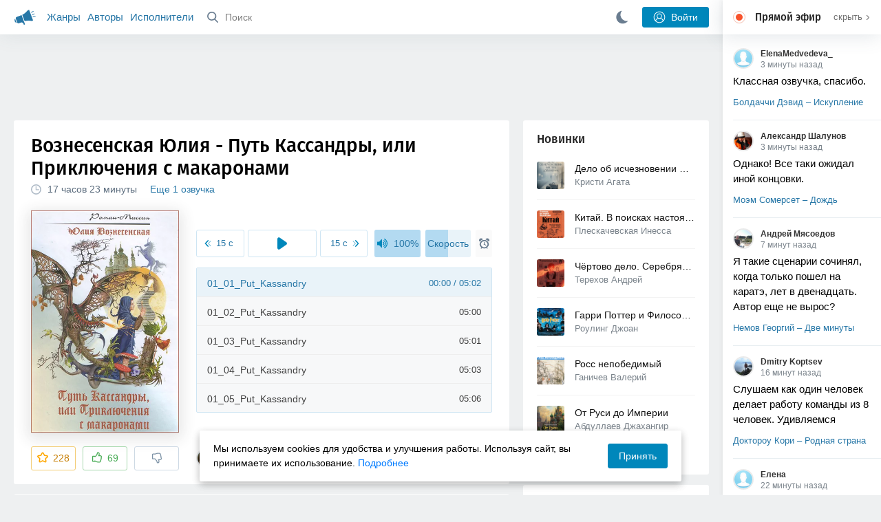

--- FILE ---
content_type: text/html; charset=utf-8
request_url: https://akniga.org/voznesenskaya-yuliya-put-kassandry
body_size: 42646
content:
<!doctype html>
<html>


            
            

                    
    



<head>
    
        <meta charset="utf-8">
        <meta name="description" content="Слушайте аудиокнигу 'Путь Кассандры, или Приключения с макаронами' онлайн, читает Карпунина Наталья. Книга Юлии Николаевны Вознесенской «Путь Кассандры, или Приключения с макаронами» – футуристический роман-антиутопия,">
        <meta name="keywords" content="аудиокнига, слушать онлайн, Путь Кассандры, или Приключения с макаронами, Фантастика, фэнтези, Вознесенская Юлия">
        <meta name="viewport" content="width=device-width, initial-scale=1.0, viewport-fit=cover, user-scalable=no">
        <meta name="robots" content="index,follow">
        <meta name="theme-color" content="#426380">

        <title>Путь Кассандры, или Приключения с макаронами - слушать аудиокнигу онлайн | Вознесенская Юлия</title>

        
                    <link rel="alternate" type="application/rss+xml" href="https://akniga.org/rss/comments/17652/" title="Вознесенская Юлия – Путь Кассандры, или Приключения с макаронами">
        
        
                    <link rel="canonical" href="https://akniga.org/voznesenskaya-yuliya-put-kassandry" />
        
        
        
                <link rel="preload" as="image" href="https://akniga.org/uploads/media/topic/2019/03/22/08/preview/93974886e49b624cb5b0_400x.png">
        <link rel="preload" href="https://akniga.org/application/frontend/skin/acl/assets/fonts/firaSans-medium.woff2" as="font" crossorigin="crossorigin" type="font/woff2">
    
    <link rel="stylesheet" type="text/css" href="https://akniga.org/application/tmp/templates/cache/acl/4379279ed3d1db5d4930abf0187a6c4e.css?v=112" />

    
        <link rel="search" type="application/opensearchdescription+xml" href="https://akniga.org/search/opensearch/" title="Аудиокниги Клуб - Слушаем Онлайн!" />
    <script>(function(window, document, undefined) {var DOMReady = function(onInteractive, onComplete) {document.onreadystatechange = function() {var state = document.readyState;if (state === 'interactive' && onInteractive !== undefined) {onInteractive();}if (state === 'complete' && onComplete !== undefined) {onComplete();}};};var loadSymbols = function (callback) {var req = new XMLHttpRequest();req.onload = function (e) {var svgContainer = document.createElement('div');var svg = document.implementation.createHTMLDocument('');svgContainer.style.position = 'absolute';svgContainer.style.width = 0;svgContainer.style.height = 0;svgContainer.style.overflow = 'hidden';svgContainer.style.zIndex = -9999;svg.body.innerHTML = e.target.response;svgContainer.appendChild(svg.body.firstElementChild);document.body.appendChild(svgContainer);svg = null;if (callback!==undefined) callback();};req.open('GET', 'https://akniga.org/application/frontend/skin/acl/assets/symbols_v2.svg?v4', true);req.responseType = 'text';req.send();};DOMReady(function() {loadSymbols(function() {});});})(window, document);</script>
    <style type="text/css">@font-face {font-family:'Fira Sans';font-display: swap;font-style:normal;font-weight:500;src:url(https://akniga.org/application/frontend/skin/acl/assets/fonts/firaSans-medium.eot);src:local("Fira Sans Medium"),local("FiraSans-Medium"),url(https://akniga.org/application/frontend/skin/acl/assets/fonts/firaSans-medium.eot?#iefix) format("embedded-opentype"),url(https://akniga.org/application/frontend/skin/acl/assets/fonts/firaSans-medium.woff2) format("woff2"),url(https://akniga.org/application/frontend/skin/acl/assets/fonts/firaSans-medium.woff) format("woff"),url(https://akniga.org/application/frontend/skin/acl/assets/fonts/FiraSans/firaSans-medium.ttf) format("truetype")}</style>


        <link rel="shortcut icon" href="https://akniga.org/application/frontend/skin/acl/assets/images/favicons/favicon.ico?v3">
        <link rel="manifest" href="https://akniga.org/application/frontend/skin/acl/assets/manifest.json?v7">

        
    

                                        
            <script>window.yaContextCb = window.yaContextCb || [] </script> 
            <script async src="https://yandex.ru/ads/system/context.js"></script>
                          <script async src="https://cdn.digitalcaramel.com/caramel.js"></script>
                                <script type="text/javascript">
            (function(e, x, pe, r, i, me, nt){
            e[i]=e[i]||function(){(e[i].a=e[i].a||[]).push(arguments)},
            me=x.createElement(pe),me.async=1,me.src=r,nt=x.getElementsByTagName(pe)[0],me.addEventListener('error',function(){function cb(t){t=t[t.length-1],'function'==typeof t&&t({flags:{}})};Array.isArray(e[i].a)&&e[i].a.forEach(cb);e[i]=function(){cb(arguments)}}),nt.parentNode.insertBefore(me,nt)})
            (window, document, 'script', 'https://abt.s3.yandex.net/expjs/latest/exp.js', 'ymab');
            ymab('metrika.22013362', 'init'/*, {clientFeatures}, {callback}*/);
            </script>
                  
    

    

    <link rel="apple-touch-icon" href="https://akniga.org/application/frontend/skin/acl/assets/images/logo-square.png">


    <meta property="og:site_name" content="Аудиокниги Клуб - Слушаем Онлайн!" />
<meta property="og:type" content="article" />
<meta property="og:title" content="Путь Кассандры, или Приключения с макаронами - слушать аудиокнигу онлайн | Вознесенская Юлия" />
<meta property="og:description" content="Слушайте аудиокнигу 'Путь Кассандры, или Приключения с макаронами' онлайн, читает Карпунина Наталья. Книга Юлии Николаевны Вознесенской «Путь Кассандры, или Приключения с макаронами» – футуристический роман-антиутопия," />
<meta property="og:url" content="https://akniga.org/voznesenskaya-yuliya-put-kassandry" />
<meta property="article:published_time" content="2018-06-27T17:25:13+03:00" />
<meta property="og:image" content="https://akniga.org/uploads/media/topic/2019/03/22/08/preview/93974886e49b624cb5b0_400x.png" />
<script type="text/javascript">
    var REALTIME_OPTIONS = {
        server_address: 'https://realtime.akniga.org:9293/realtime',
        client_timeout: 120
    };
</script><script type="text/javascript">
    var TALK_OPTIONS = {
        current_user_realtime_channel: '',
        comment_live_block_realtime_channel: 'comment_live_block'
    };
</script>

</head>


    
    

<body class="layout layout--user-role-guest layout--user-role-not-admin  " >
    
    

    
    
    
    

<header class="header__main" data-shop="1">

  <div class="container__main">

    <a href="https://akniga.org/" class="logo__main">
      
      <svg class="icon icon-logo" viewBox="0 0 512 512"><path d="M315.015 84.967s-62.876 78.464-123.742 101.181l53.838 144.319c60.873-22.697 159.7-4.791 159.7-4.791l30.703-11.454-89.796-240.71-30.703 11.455zM22.92 331.154c9.712 25.011 27.728 41.285 40.64 36.468l-33.814-90.643c-12.912 4.817-15.868 28.914-6.826 54.175zM168.344 196.415l-103.9 38.76c-16.327 6.091-24.926 22.941-18.835 39.268l31.599 84.706c6.091 16.327 23.892 24.145 40.219 18.054l42.543-15.871.002.006c0-.001.045-.021.178-.071 22.665-8.455 47.561 2.216 57.634 23.673l.326-.122 10.321 27.668 25.823-9.633-78.049-209.221c-2.971.484-5.392 1.862-7.861 2.783z"/><path d="M469.759 163.819c1.325 3.551-.497 7.54-4.047 8.864l-47.957 17.89c-3.551 1.325-7.54-.497-8.864-4.047l-.344-.922c-1.325-3.551.497-7.54 4.047-8.864l47.957-17.89c3.551-1.325 7.54.497 8.864 4.047l.344.922zM446.947 103.983c1.953 3.248.893 7.503-2.355 9.456l-43.868 26.373c-3.248 1.953-7.503.893-9.456-2.355l-.507-.844c-1.953-3.248-.893-7.503 2.355-9.456l43.868-26.373c3.248-1.953 7.503-.893 9.456 2.355l.507.844zM491.366 223.053c-.652-3.733-4.239-6.255-7.973-5.603l-50.423 8.802c-3.733.652-6.255 4.239-5.603 7.973l.169.97c.652 3.733 4.239 6.255 7.973 5.603l50.423-8.802c3.733-.652 6.255-4.239 5.603-7.973l-.169-.97z"/></svg>

    </a>

    <div class="menu__mobile js-events-counter">
      
      <svg class="icon" viewBox="0 0 7 4"><path d="M3.5 2.621L5.977.145a.504.504 0 0 1 .705.001.494.494 0 0 1 .002.706L3.852 3.684a.493.493 0 0 1-.354.143.47.47 0 0 1-.35-.143L.316.852A.504.504 0 0 1 .318.146a.494.494 0 0 1 .705-.001L3.5 2.62z"/></svg>
            <span class="bubble pj-update hidden">0</span>
    </div>

    <div class="header-title item__mobile">
      <span class="header-title-text">Книга</span>
      
      <svg class="icon scroll-to-top" viewBox="0 0 1792 1792"><path d="M1675 971q0 51-37 90l-75 75q-38 38-91 38-54 0-90-38l-294-293v704q0 52-37.5 84.5T960 1664H832q-53 0-90.5-32.5T704 1547V843l-294 293q-36 38-90 38t-90-38l-75-75q-38-38-38-90 0-53 38-91l651-651q35-37 90-37 54 0 91 37l651 651q37 39 37 91z"/></svg>
    </div>

    <div class="menu__nav">
         <div class="container__remaining-width">
            <a href="https://akniga.org/sections/">Жанры</a>
            <a href="https://akniga.org/authors/">Авторы</a>
            <a href="https://akniga.org/performers/">Исполнители</a>
         </div>
           <form action="https://akniga.org/search/books" method="get" class="ls-search-form menu__search js-menu-search">
             <button type="submit" class="button-search">
               
               <svg class="icon icon-search" viewBox="0 0 14 14"><g><g transform="translate(-69 -18)"><path d="M82.77 31.8a.77.77 0 0 1-.53.2c-.21 0-.4-.08-.55-.23l-3.48-3.49a5.94 5.94 0 0 1-3.36 1.02A5.76 5.76 0 0 1 69 23.65 5.76 5.76 0 0 1 74.85 18a5.76 5.76 0 0 1 5.86 5.65c0 1.34-.49 2.62-1.37 3.64l3.45 3.46c.29.3.28.76-.02 1.04zm-12.24-8.15c0 2.3 1.94 4.18 4.32 4.18a4.26 4.26 0 0 0 4.33-4.18c0-2.3-1.94-4.18-4.33-4.18a4.26 4.26 0 0 0-4.32 4.18z" /></g></g></svg>
             </button>
             <input type="text" class="ls-field-input ls-search-form-input" name ='q' placeholder="Поиск"></input>
             <div class="button-close">
               <svg class="icon icon-close" xmlns="http://www.w3.org/2000/svg"><use xlink:href="#close-button"></use></svg>
             </div>
         </form>


         
         
         <div class="button-comments item__mobile">
           
           <svg class="icon icon-comments" viewBox="0 0 17 14"><path d="M15.48 2.9A7.5 7.5 0 0 0 12.46.78 10.9 10.9 0 0 0 8.29 0C6.8 0 5.4.26 4.13.78A7.5 7.5 0 0 0 1.1 2.9a4.38 4.38 0 0 0-.27 5.5c.56.8 1.32 1.46 2.29 2a5.76 5.76 0 0 1-1.08 2.06 146.05 146.05 0 0 0-.68.74l-.06.08-.06.08c-.03.04-.05.07-.04.08l-.02.1c-.02.04-.01.08 0 .1.03.12.08.2.15.26.08.07.16.1.25.1a10.17 10.17 0 0 0 5.36-2.4c.46.04.91.07 1.34.07 1.51 0 2.9-.26 4.17-.78a7.5 7.5 0 0 0 3.02-2.13 4.5 4.5 0 0 0 1.1-2.93 4.5 4.5 0 0 0-1.1-2.93z" fill-rule="nonzero"/></svg>

          </div>
    </div>

      
    <div class="search__content" style="display: none;"></div>

        <div class="button--login ls-button ls-button-submit js-button-login pull-right">
      <svg class="icon icon-user" xmlns="http://www.w3.org/2000/svg"><use xlink:href="#user-button"></use></svg>
      Войти
    </div>
    <div class="menu__icons">
      <a href="#" title="Ночная тема" class="link__book button--night">
        <svg class="icon icon--moon" xmlns="http://www.w3.org/2000/svg"><use xlink:href="#moon"></use></svg>
      </a>
    </div>
      </div>
  <div class="caption--show js-side-hide"><svg class="icon icon-arrow-left" xmlns="http://www.w3.org/2000/svg"><use xlink:href="#arrow-small"></use></svg> Эфир</div>
</header>




<div class="player__wrapper--fade"></div>
<div id="privacy-banner" class="privacy-banner-desktop">
    <div class="privacy-text">
    Мы используем cookies для удобства и улучшения работы. Используя сайт, вы принимаете их использование.
    <a href="/page/policy/" target="_blank">Подробнее</a>
    </div>
    <button class="ls-button ls-button--primary js-privacy-accept">Принять</button>
</div>
<div class="navbar">
  
  <div id="privacy-banner" >
    <div class="privacy-text">
    Мы используем cookies для удобства и улучшения работы. Используя сайт, вы принимаете их использование.
    <a href="/page/policy/" target="_blank">Подробнее</a>
    </div>
    <button class="ls-button ls-button--primary js-privacy-accept">Принять</button>
</div>

  <div class="menu__player--wrapper unloaded">
      <a class="link__action link__backtobook item__mobile tap-link"  href="#">
        <svg class="icon icon-arrow-left" xmlns="http://www.w3.org/2000/svg"><use xlink:href="#arrow-small"></use></svg>
        К описанию
      </a>
      <div class="link__close item__mobile js-close-player">
        <svg class="icon icon-close" xmlns="http://www.w3.org/2000/svg"><use xlink:href="#close-button"></use></svg>
      </div>
      <div class="player__wrapper ">
        <div class="container__remaining-width player__sliders">
            <div class="player__volume">
              <svg class="icon" xmlns="http://www.w3.org/2000/svg"><use xlink:href="#volume"></use></svg>
              <span class="volume_value">100%</span>
              <span class="player__slider"></span>
            </div>
            <div class="player__speed">
              <span class="speed_value">1x</span>
              <span class="player__slider"></span>
            </div>
            <div class="player__timer">
              <svg class="icon" xmlns="http://www.w3.org/2000/svg"><use xlink:href="#timer"></use></svg>
            </div>
        </div>
        <div class="container__remaining-width player__desktop">
            <div class="player__picture button__player--play">
              <svg class="icon icon-pause" xmlns="http://www.w3.org/2000/svg"><use xlink:href="#pause_button_c"></use></svg>
              <svg class="icon icon-play" xmlns="http://www.w3.org/2000/svg"><use xlink:href="#play_button_c"></use></svg>
              
            </div>
            <div class="player__title">
            <span class="player__title--main">
                <span class="wrapper"></span>
            <span class="player__title--small book--chapter-current"></span>
            </div>
        </div>
          </div>
      <div class="menu__player--menu"></div>
    <div class="menu__player--block">
      <div class="menu__player--content">
        <div class="menu__player--content-small">
            <div class="tooltips"></div>
            <span class="book--chapter-current-title"></span>

            <div class="book__player--progress">
              <span class="menu__player--content--time player-time-current">00:00</span>
              <span class="menu__player--content--time player-time-duration">--:--</span>
              <span class="progress__bar progress__bar--player"></span>
            </div>
            <div class="jpl empty">
              <audio preload="auto"></audio>
            </div>
            <div class="full-width player--buttons">
              <button class="button__player button__player--back">
                <svg class="icon" xmlns="http://www.w3.org/2000/svg"><use xlink:href="#chapter_skip_back"></use></svg>
              </button>
              <button class="button__player button__player--back-text">
                <svg class="icon" xmlns="http://www.w3.org/2000/svg"><use xlink:href="#time_skip_back"></use></svg>
                <span>15 c</span>
              </button>
              <button class="button__player button__player--play">
                <svg class="icon icon-play" xmlns="http://www.w3.org/2000/svg"><use xlink:href="#play_button"></use></svg>
                <svg class="icon   icon-pause" xmlns="http://www.w3.org/2000/svg"><use xlink:href="#pause_button"></use></svg>
                
              </button>
              <button class="button__player button__player--forward-text">
                <span>15 c</span>
                <svg class="icon" xmlns="http://www.w3.org/2000/svg"><use xlink:href="#time_skip_forward"></use></svg>
              </button>
              <button class="button__player button__player--forward">
                <svg class="icon" xmlns="http://www.w3.org/2000/svg"><use xlink:href="#chapter_skip_forward"></use></svg>
              </button>
            </div>
          </div>
          <div class="full-width">
            <div class="container__remaining-width pull-left js-book-data"></div>
            <a class="ls-button link__backtobook item__desktop" href="#">
              <svg class="icon icon--history" xmlns="http://www.w3.org/2000/svg"><use xlink:href="#contents"></use></svg>
              К описанию
            </a>
            <div class="container__remaining-width">
              <button class="button__open full-width">Главы
                <svg class="icon icon-arrow" xmlns="http://www.w3.org/2000/svg"><use xlink:href="#arrow-small"></use></svg>
              </button>
            </div>
          </div>
          <div class="full-width menu__player--content-chapters player--chapters">
            <div class="mobile__title--chapters">Список глав</div>
                  <div class="mobile__button--close mobile__button--close--chapters">
                    <svg class="icon icon-close" xmlns="http://www.w3.org/2000/svg"><use xlink:href="#close-button"></use></svg>
                  </div>
                  <div class="global__popup--content">
                    <div class="chapter__default">
                    <div class="chapter__default--time">--:--</div>
                    <div class="chapter__default--title"></div>
                    </div>
                  </div>
          </div>
        </div>
    </div>
  </div>
  <div class="player__wrapper--bar unloaded">
    <div class="player__wrapper--bar--image button__player--play">
      <div class="player__picture"></div>
      <svg class="icon icon-pause" xmlns="http://www.w3.org/2000/svg"><use xlink:href="#pause_button_c"></use></svg>
      <svg class="icon icon-play" xmlns="http://www.w3.org/2000/svg"><use xlink:href="#play_button_c"></use></svg>
      <div class="percent-number"><span></span></div>
      
  </div>
  <div>
    <span class="player__wrapper--bar--caption"></span>
    <span class="player__wrapper--bar--author"></span>
  </div>
  
  <svg class="icon button-open icon-arrow-up" xmlns="http://www.w3.org/2000/svg"><use xlink:href="#arrow-small"></use></svg>
</div>
</div>



<div class="mobile__popup mobile__popup--speed">
     <div class="mobile__popup--content">
       <span class="mobile__popup--content--caption">Скорость чтения</span>
       <span class="mobile__popup--speed--slider progress__bar"></span>
       <div class="speed_controls">
         <span val="minus" class="speed__control icon-minus"><svg class="icon" xmlns="http://www.w3.org/2000/svg"><use xlink:href="#minus-icon"></use></svg></span>
         <span class="speed_value">1x</span>
         <span val="plus" class="speed__control icon-plus"><svg class="icon" xmlns="http://www.w3.org/2000/svg"><use xlink:href="#plus-icon"></use></svg></span>
      </div>
   </div>
   <div class="mobile__popup--button mobile__popup--button--save">
        Сохранить изменения
   </div>
</div>

<div class="mobile__popup mobile__popup--timer">
     <div class="mobile__popup--content">
       <span class="mobile__popup--content--caption">Таймер сна</span>
     <span class="mobile__popup--content--caption-small">Чтение остановится через</span>
     <div class="timer__wrapper">
        <div class="timer__wrapper__wrapper timer__hours" data-val="0">
          <span val="minus" class="timer__control icon-minus"><svg class="icon" xmlns="http://www.w3.org/2000/svg"><use xlink:href="#minus-icon"></use></svg></span>
          <span val="plus" class="timer__control icon-plus"><svg class="icon" xmlns="http://www.w3.org/2000/svg"><use xlink:href="#plus-icon"></use></svg></span>
          <span class="timer__text ">0 <span>часов</span></span>
        </div>
        <div class="timer__wrapper__wrapper timer__minutes" data-val="20">
          <span val="minus" class="timer__control icon-minus"><svg class="icon" xmlns="http://www.w3.org/2000/svg"><use xlink:href="#minus-icon"></use></svg></span>
          <span val="plus" class="timer__control icon-plus"><svg class="icon" xmlns="http://www.w3.org/2000/svg"><use xlink:href="#plus-icon"></use></svg></span>
          <span class="timer__text">20 <span>минут</span></span>
        </div>
     </div>
     <span class="mobile__popup--content--button button-start">Включить таймер</span>
   </div>
   
     <div class="mobile__popup--button mobile__button--close">
        Закрыть
   </div>
</div>




    
    <main class="container__main">
      
        
                   
        



<div class="container__ad ad1">
  <noindex>
                            <div caramel-id="01j78m0npkyyw45bmhb39exg3g"></div>
                      </noindex>
</div>

    

          <div class="content__main__articles  content__article">

              

              
              

              
              
              
              
              
                                  
                                            
                                                            

              
              
    
    



    
            











<article class="ls-topic js-topic"
data-target-id="17652"
data-bid="45594"
itemscope itemtype="http://schema.org/Book">



  
   
  

  
  


    <div class="content__main__book--item content__main__book--item--main js-book-page playlist--show">
            <div class="full-width book--header">
          <div class="caption__article-main-mobile--container">
            <h1 class="caption__article-main">Вознесенская Юлия - Путь Кассандры, или Приключения с макаронами</h1>
            <div class="caption__article-title hidden" itemprop="name">Путь Кассандры, или Приключения с макаронами</div>
                          <a href="https://akniga.org/author/%D0%92%D0%BE%D0%B7%D0%BD%D0%B5%D1%81%D0%B5%D0%BD%D1%81%D0%BA%D0%B0%D1%8F%20%D0%AE%D0%BB%D0%B8%D1%8F" class="link__action caption__article-author">
                Вознесенская Юлия
              </a>
                      </div>

          
          

          
                                    <span class="caption__article-duration link__action--label--listen wrapper--history-menu" data-bid="45594" >
                                  <svg class="icon icon-percent" viewBox="0 0 14 14"><path d="M6.94 0a6.95 6.95 0 1 0 .02 13.9A6.95 6.95 0 0 0 6.94 0zm0 12.4a5.47 5.47 0 1 1 .01-10.94 5.47 5.47 0 0 1-.01 10.94zm3.62-5.67H7.44V2.98a.57.57 0 0 0-1.14 0V7.3c0 .31.25.57.57.57h3.69a.57.57 0 0 0 0-1.14z" fill="#afbbc7" fill-rule="nonzero"/></svg>
                                
                <span class="percent-number"><span class="hours">17 часов</span> <span class="minutes">23 минуты</span></span>
                              </span>
                                                                          <span class="caption__article-main--additional item__desktop">
              <a href="#alternatives">Еще 1 озвучка</a>
            </span>
                    
                    

      </div>




      
      <div class="book--table">
        <div class="container__remaining-width book--cover">
          <div class="cover__wrapper--image book-id-45594" oncontextmenu="return false;">
                           
                <img src="https://akniga.org/uploads/media/topic/2019/03/22/08/preview/93974886e49b624cb5b0_400x.png" class="loaded" alt="Путь Кассандры, или Приключения с макаронами" />
            
                           <div style="display:none;" class="mobile__button--play button__player--play player-loading button__player--bookpage--play button__player--play-45594 player-loading">
                 <svg class="icon icon-pause" xmlns="http://www.w3.org/2000/svg"><use xlink:href="#pause_button_c"></use></svg>
                 <svg class="icon icon-play" xmlns="http://www.w3.org/2000/svg"><use xlink:href="#play_button_c"></use></svg>
                 <div class="player-loader"><span></span><span></span><span></span></div>
                 <svg viewBox="0 0 36 36" class="circular-chart hidden">
                  <path class="circle-path" stroke-dasharray="0, 100" d="M18 2.0845 a 15.9155 15.9155 0 0 1 0 31.831 a 15.9155 15.9155 0 0 1 0 -31.831"></path>
                 </svg>
               </div>

             
          </div>
        </div>
        <div class="container__remaining-width book--player  book-id-45594">
                        <div class="full-width content__main__book--item--content--player">
                      <div class="container__remaining-width player--buttons player--buttons-book player--buttons-onefile">
                            
                            <button class="button__player button__player--back-text">
                              <svg class="icon" viewBox="0 0 9 9"><path d="M2.18 4.5l3.18-3.37A.5.5 0 0 0 5.5.8a.5.5 0 0 0-.14-.35L5.1.14a.45.45 0 0 0-.66 0L.63 4.15a.5.5 0 0 0-.13.35c0 .13.05.26.14.35l3.78 4a.45.45 0 0 0 .66 0l.28-.29c.18-.2.18-.5 0-.7L2.18 4.5z"/><path d="M5.84 4.5L8.4 1.88c.07-.07.11-.17.11-.27s-.04-.2-.1-.27l-.23-.23a.36.36 0 0 0-.53 0L4.61 4.23a.39.39 0 0 0-.11.27c0 .1.04.2.1.27L7.65 7.9a.36.36 0 0 0 .53 0l.22-.23a.4.4 0 0 0 0-.54L5.84 4.5z" opacity=".5"/></svg>
                              
                              <span>15 c</span>
                            </button>
                            <button class="button__player button__player--play button__player--bookpage--play button__player--play-45594">
                              <svg class="icon icon-play" viewBox="0 0 11 14"><path d="M0 12.2V1.8A1.73 1.73 0 0 1 2.71.38l7.5 5.2a1.73 1.73 0 0 1 0 2.84l-7.5 5.2A1.73 1.73 0 0 1 0 12.2z" fill-rule="nonzero"></path></svg>
                              
                              <svg class="icon icon-pause" xmlns="http://www.w3.org/2000/svg"><use xlink:href="#pause_button"></use></svg>
                              <div class="player-loader"><span></span><span></span><span></span></div>
                            </button>
                            <button class="button__player button__player--forward-text">
                              <span>15 c</span>
                              
                              <svg class="icon" viewBox="0 0 9 9"><path d="M6.82 4.5L3.64 1.13A.5.5 0 0 1 3.51.8a.5.5 0 0 1 .13-.35l.28-.3a.45.45 0 0 1 .66 0l3.78 4.01c.08.1.13.22.13.35a.5.5 0 0 1-.13.35l-3.78 4a.45.45 0 0 1-.65 0l-.28-.29a.51.51 0 0 1 0-.7L6.82 4.5z"/><path d="M3.16 4.5L.6 1.88a.39.39 0 0 1-.11-.27c0-.1.04-.2.1-.27l.23-.23a.36.36 0 0 1 .53 0l3.03 3.12c.07.07.11.17.11.27s-.04.2-.1.27L1.35 7.9a.36.36 0 0 1-.53 0l-.22-.23a.4.4 0 0 1 0-.54L3.16 4.5z" opacity=".5"/></svg>
                            </button>
                            <button class="button__player button__player--speed player__speed speed_value" data-bid="45594">1x</button>
                            
                      </div>
                        <div class="container__remaining-width">
                          <div class="volume__hor item__desktop">
                              <svg class="icon" xmlns="http://www.w3.org/2000/svg"><use xlink:href="#volume"></use></svg>
                              <div class="volume_value">100%</div>
                          </div>
                          <div class="speed__hor item__desktop">
                            <div class="speed_value">Скорость</div>
                          </div>
                          <div class="player__timer">
                            <svg class="icon" xmlns="http://www.w3.org/2000/svg"><use xlink:href="#timer"></use></svg>
                          </div>
                        </div>


                        <div class="bookpage--chapters player--chapters" data-bid="45594">

                                                                                                                                                                          <div class="chapter__default chapter__current" data-pos="0" data-id="0">
                                      <div class="chapter__default--time"><span><span class="player-time-current">00:00</span> / </span>05:02</div>
                                      
                                      <div class="chapter__default--title">01_01_Put_Kassandry</div>
                                      <div class="chapter__default--progress"></div>                                    </div>
                                                                                                            <div class="chapter__default " data-pos="302" data-id="1">
                                      <div class="chapter__default--time">05:00</div>
                                      
                                      <div class="chapter__default--title">01_02_Put_Kassandry</div>
                                                                          </div>
                                                                                                            <div class="chapter__default " data-pos="602" data-id="2">
                                      <div class="chapter__default--time">05:01</div>
                                      
                                      <div class="chapter__default--title">01_03_Put_Kassandry</div>
                                                                          </div>
                                                                                                            <div class="chapter__default " data-pos="903" data-id="3">
                                      <div class="chapter__default--time">05:03</div>
                                      
                                      <div class="chapter__default--title">01_04_Put_Kassandry</div>
                                                                          </div>
                                                                                                            <div class="chapter__default " data-pos="1206" data-id="4">
                                      <div class="chapter__default--time">05:06</div>
                                      
                                      <div class="chapter__default--title">01_05_Put_Kassandry</div>
                                                                          </div>
                                                                                                            <div class="chapter__default " data-pos="1512" data-id="5">
                                      <div class="chapter__default--time">05:01</div>
                                      
                                      <div class="chapter__default--title">02_01_Put_Kassandry</div>
                                                                          </div>
                                                                                                            <div class="chapter__default " data-pos="1813" data-id="6">
                                      <div class="chapter__default--time">05:05</div>
                                      
                                      <div class="chapter__default--title">02_02_Put_Kassandry</div>
                                                                          </div>
                                                                                                            <div class="chapter__default " data-pos="2118" data-id="7">
                                      <div class="chapter__default--time">05:02</div>
                                      
                                      <div class="chapter__default--title">02_03_Put_Kassandry</div>
                                                                          </div>
                                                                                                            <div class="chapter__default " data-pos="2420" data-id="8">
                                      <div class="chapter__default--time">05:00</div>
                                      
                                      <div class="chapter__default--title">02_04_Put_Kassandry</div>
                                                                          </div>
                                                                                                            <div class="chapter__default " data-pos="2720" data-id="9">
                                      <div class="chapter__default--time">05:05</div>
                                      
                                      <div class="chapter__default--title">02_05_Put_Kassandry</div>
                                                                          </div>
                                                                                                            <div class="chapter__default " data-pos="3025" data-id="10">
                                      <div class="chapter__default--time">05:01</div>
                                      
                                      <div class="chapter__default--title">02_06_Put_Kassandry</div>
                                                                          </div>
                                                                                                            <div class="chapter__default " data-pos="3326" data-id="11">
                                      <div class="chapter__default--time">05:01</div>
                                      
                                      <div class="chapter__default--title">02_07_Put_Kassandry</div>
                                                                          </div>
                                                                                                            <div class="chapter__default " data-pos="3627" data-id="12">
                                      <div class="chapter__default--time">05:05</div>
                                      
                                      <div class="chapter__default--title">02_08_Put_Kassandry</div>
                                                                          </div>
                                                                                                            <div class="chapter__default " data-pos="3932" data-id="13">
                                      <div class="chapter__default--time">05:04</div>
                                      
                                      <div class="chapter__default--title">02_09_Put_Kassandry</div>
                                                                          </div>
                                                                                                            <div class="chapter__default " data-pos="4236" data-id="14">
                                      <div class="chapter__default--time">05:00</div>
                                      
                                      <div class="chapter__default--title">02_10_Put_Kassandry</div>
                                                                          </div>
                                                                                                            <div class="chapter__default " data-pos="4536" data-id="15">
                                      <div class="chapter__default--time">05:04</div>
                                      
                                      <div class="chapter__default--title">02_11_Put_Kassandry</div>
                                                                          </div>
                                                                                                            <div class="chapter__default " data-pos="4840" data-id="16">
                                      <div class="chapter__default--time">05:04</div>
                                      
                                      <div class="chapter__default--title">02_12_Put_Kassandry</div>
                                                                          </div>
                                                                                                            <div class="chapter__default " data-pos="5144" data-id="17">
                                      <div class="chapter__default--time">05:01</div>
                                      
                                      <div class="chapter__default--title">02_13_Put_Kassandry</div>
                                                                          </div>
                                                                                                            <div class="chapter__default " data-pos="5445" data-id="18">
                                      <div class="chapter__default--time">02:47</div>
                                      
                                      <div class="chapter__default--title">02_14_Put_Kassandry</div>
                                                                          </div>
                                                                                                            <div class="chapter__default " data-pos="5612" data-id="19">
                                      <div class="chapter__default--time">05:01</div>
                                      
                                      <div class="chapter__default--title">03_01_Put_Kassandry</div>
                                                                          </div>
                                                                                                            <div class="chapter__default " data-pos="5913" data-id="20">
                                      <div class="chapter__default--time">05:01</div>
                                      
                                      <div class="chapter__default--title">03_02_Put_Kassandry</div>
                                                                          </div>
                                                                                                            <div class="chapter__default " data-pos="6214" data-id="21">
                                      <div class="chapter__default--time">05:02</div>
                                      
                                      <div class="chapter__default--title">03_03_Put_Kassandry</div>
                                                                          </div>
                                                                                                            <div class="chapter__default " data-pos="6516" data-id="22">
                                      <div class="chapter__default--time">05:05</div>
                                      
                                      <div class="chapter__default--title">03_04_Put_Kassandry</div>
                                                                          </div>
                                                                                                            <div class="chapter__default " data-pos="6821" data-id="23">
                                      <div class="chapter__default--time">05:01</div>
                                      
                                      <div class="chapter__default--title">03_05_Put_Kassandry</div>
                                                                          </div>
                                                                                                            <div class="chapter__default " data-pos="7122" data-id="24">
                                      <div class="chapter__default--time">05:02</div>
                                      
                                      <div class="chapter__default--title">03_06_Put_Kassandry</div>
                                                                          </div>
                                                                                                            <div class="chapter__default " data-pos="7424" data-id="25">
                                      <div class="chapter__default--time">05:02</div>
                                      
                                      <div class="chapter__default--title">03_07_Put_Kassandry</div>
                                                                          </div>
                                                                                                            <div class="chapter__default " data-pos="7726" data-id="26">
                                      <div class="chapter__default--time">05:02</div>
                                      
                                      <div class="chapter__default--title">03_08_Put_Kassandry</div>
                                                                          </div>
                                                                                                            <div class="chapter__default " data-pos="8028" data-id="27">
                                      <div class="chapter__default--time">05:02</div>
                                      
                                      <div class="chapter__default--title">03_09_Put_Kassandry</div>
                                                                          </div>
                                                                                                            <div class="chapter__default " data-pos="8330" data-id="28">
                                      <div class="chapter__default--time">05:01</div>
                                      
                                      <div class="chapter__default--title">03_10_Put_Kassandry</div>
                                                                          </div>
                                                                                                            <div class="chapter__default " data-pos="8631" data-id="29">
                                      <div class="chapter__default--time">04:52</div>
                                      
                                      <div class="chapter__default--title">03_11_Put_Kassandry</div>
                                                                          </div>
                                                                                                            <div class="chapter__default " data-pos="8923" data-id="30">
                                      <div class="chapter__default--time">05:05</div>
                                      
                                      <div class="chapter__default--title">04_01_Put_Kassandry</div>
                                                                          </div>
                                                                                                            <div class="chapter__default " data-pos="9228" data-id="31">
                                      <div class="chapter__default--time">05:03</div>
                                      
                                      <div class="chapter__default--title">04_02_Put_Kassandry</div>
                                                                          </div>
                                                                                                            <div class="chapter__default " data-pos="9531" data-id="32">
                                      <div class="chapter__default--time">05:05</div>
                                      
                                      <div class="chapter__default--title">04_03_Put_Kassandry</div>
                                                                          </div>
                                                                                                            <div class="chapter__default " data-pos="9836" data-id="33">
                                      <div class="chapter__default--time">05:13</div>
                                      
                                      <div class="chapter__default--title">04_04_Put_Kassandry</div>
                                                                          </div>
                                                                                                            <div class="chapter__default " data-pos="10149" data-id="34">
                                      <div class="chapter__default--time">05:13</div>
                                      
                                      <div class="chapter__default--title">04_05_Put_Kassandry</div>
                                                                          </div>
                                                                                                            <div class="chapter__default " data-pos="10462" data-id="35">
                                      <div class="chapter__default--time">05:02</div>
                                      
                                      <div class="chapter__default--title">04_06_Put_Kassandry</div>
                                                                          </div>
                                                                                                            <div class="chapter__default " data-pos="10764" data-id="36">
                                      <div class="chapter__default--time">05:04</div>
                                      
                                      <div class="chapter__default--title">04_07_Put_Kassandry</div>
                                                                          </div>
                                                                                                            <div class="chapter__default " data-pos="11068" data-id="37">
                                      <div class="chapter__default--time">05:03</div>
                                      
                                      <div class="chapter__default--title">04_08_Put_Kassandry</div>
                                                                          </div>
                                                                                                            <div class="chapter__default " data-pos="11371" data-id="38">
                                      <div class="chapter__default--time">05:18</div>
                                      
                                      <div class="chapter__default--title">04_09_Put_Kassandry</div>
                                                                          </div>
                                                                                                            <div class="chapter__default " data-pos="11689" data-id="39">
                                      <div class="chapter__default--time">05:03</div>
                                      
                                      <div class="chapter__default--title">04_10_Put_Kassandry</div>
                                                                          </div>
                                                                                                            <div class="chapter__default " data-pos="11992" data-id="40">
                                      <div class="chapter__default--time">05:03</div>
                                      
                                      <div class="chapter__default--title">04_11_Put_Kassandry</div>
                                                                          </div>
                                                                                                            <div class="chapter__default " data-pos="12295" data-id="41">
                                      <div class="chapter__default--time">04:12</div>
                                      
                                      <div class="chapter__default--title">04_12_Put_Kassandry</div>
                                                                          </div>
                                                                                                            <div class="chapter__default " data-pos="12547" data-id="42">
                                      <div class="chapter__default--time">05:06</div>
                                      
                                      <div class="chapter__default--title">05_01_Put_Kassandry</div>
                                                                          </div>
                                                                                                            <div class="chapter__default " data-pos="12853" data-id="43">
                                      <div class="chapter__default--time">05:08</div>
                                      
                                      <div class="chapter__default--title">05_02_Put_Kassandry</div>
                                                                          </div>
                                                                                                            <div class="chapter__default " data-pos="13161" data-id="44">
                                      <div class="chapter__default--time">05:02</div>
                                      
                                      <div class="chapter__default--title">05_03_Put_Kassandry</div>
                                                                          </div>
                                                                                                            <div class="chapter__default " data-pos="13463" data-id="45">
                                      <div class="chapter__default--time">05:01</div>
                                      
                                      <div class="chapter__default--title">05_04_Put_Kassandry</div>
                                                                          </div>
                                                                                                            <div class="chapter__default " data-pos="13764" data-id="46">
                                      <div class="chapter__default--time">05:04</div>
                                      
                                      <div class="chapter__default--title">05_05_Put_Kassandry</div>
                                                                          </div>
                                                                                                            <div class="chapter__default " data-pos="14068" data-id="47">
                                      <div class="chapter__default--time">05:04</div>
                                      
                                      <div class="chapter__default--title">05_06_Put_Kassandry</div>
                                                                          </div>
                                                                                                            <div class="chapter__default " data-pos="14372" data-id="48">
                                      <div class="chapter__default--time">05:02</div>
                                      
                                      <div class="chapter__default--title">05_07_Put_Kassandry</div>
                                                                          </div>
                                                                                                            <div class="chapter__default " data-pos="14674" data-id="49">
                                      <div class="chapter__default--time">05:02</div>
                                      
                                      <div class="chapter__default--title">05_08_Put_Kassandry</div>
                                                                          </div>
                                                                                                            <div class="chapter__default " data-pos="14976" data-id="50">
                                      <div class="chapter__default--time">05:02</div>
                                      
                                      <div class="chapter__default--title">05_09_Put_Kassandry</div>
                                                                          </div>
                                                                                                            <div class="chapter__default " data-pos="15278" data-id="51">
                                      <div class="chapter__default--time">05:03</div>
                                      
                                      <div class="chapter__default--title">05_10_Put_Kassandry</div>
                                                                          </div>
                                                                                                            <div class="chapter__default " data-pos="15581" data-id="52">
                                      <div class="chapter__default--time">05:08</div>
                                      
                                      <div class="chapter__default--title">05_11_Put_Kassandry</div>
                                                                          </div>
                                                                                                            <div class="chapter__default " data-pos="15889" data-id="53">
                                      <div class="chapter__default--time">03:49</div>
                                      
                                      <div class="chapter__default--title">05_12_Put_Kassandry</div>
                                                                          </div>
                                                                                                            <div class="chapter__default " data-pos="16118" data-id="54">
                                      <div class="chapter__default--time">05:04</div>
                                      
                                      <div class="chapter__default--title">06_01_Put_Kassandry</div>
                                                                          </div>
                                                                                                            <div class="chapter__default " data-pos="16422" data-id="55">
                                      <div class="chapter__default--time">05:01</div>
                                      
                                      <div class="chapter__default--title">06_02_Put_Kassandry</div>
                                                                          </div>
                                                                                                            <div class="chapter__default " data-pos="16723" data-id="56">
                                      <div class="chapter__default--time">05:11</div>
                                      
                                      <div class="chapter__default--title">06_03_Put_Kassandry</div>
                                                                          </div>
                                                                                                            <div class="chapter__default " data-pos="17034" data-id="57">
                                      <div class="chapter__default--time">05:03</div>
                                      
                                      <div class="chapter__default--title">06_04_Put_Kassandry</div>
                                                                          </div>
                                                                                                            <div class="chapter__default " data-pos="17337" data-id="58">
                                      <div class="chapter__default--time">05:02</div>
                                      
                                      <div class="chapter__default--title">06_05_Put_Kassandry</div>
                                                                          </div>
                                                                                                            <div class="chapter__default " data-pos="17639" data-id="59">
                                      <div class="chapter__default--time">05:02</div>
                                      
                                      <div class="chapter__default--title">06_06_Put_Kassandry</div>
                                                                          </div>
                                                                                                            <div class="chapter__default " data-pos="17941" data-id="60">
                                      <div class="chapter__default--time">03:14</div>
                                      
                                      <div class="chapter__default--title">06_07_Put_Kassandry</div>
                                                                          </div>
                                                                                                            <div class="chapter__default " data-pos="18135" data-id="61">
                                      <div class="chapter__default--time">05:02</div>
                                      
                                      <div class="chapter__default--title">07_01_Put_Kassandry</div>
                                                                          </div>
                                                                                                            <div class="chapter__default " data-pos="18437" data-id="62">
                                      <div class="chapter__default--time">05:03</div>
                                      
                                      <div class="chapter__default--title">07_02_Put_Kassandry</div>
                                                                          </div>
                                                                                                            <div class="chapter__default " data-pos="18740" data-id="63">
                                      <div class="chapter__default--time">05:03</div>
                                      
                                      <div class="chapter__default--title">07_03_Put_Kassandry</div>
                                                                          </div>
                                                                                                            <div class="chapter__default " data-pos="19043" data-id="64">
                                      <div class="chapter__default--time">05:00</div>
                                      
                                      <div class="chapter__default--title">07_04_Put_Kassandry</div>
                                                                          </div>
                                                                                                            <div class="chapter__default " data-pos="19343" data-id="65">
                                      <div class="chapter__default--time">05:07</div>
                                      
                                      <div class="chapter__default--title">07_05_Put_Kassandry</div>
                                                                          </div>
                                                                                                            <div class="chapter__default " data-pos="19650" data-id="66">
                                      <div class="chapter__default--time">05:02</div>
                                      
                                      <div class="chapter__default--title">07_06_Put_Kassandry</div>
                                                                          </div>
                                                                                                            <div class="chapter__default " data-pos="19952" data-id="67">
                                      <div class="chapter__default--time">05:02</div>
                                      
                                      <div class="chapter__default--title">07_07_Put_Kassandry</div>
                                                                          </div>
                                                                                                            <div class="chapter__default " data-pos="20254" data-id="68">
                                      <div class="chapter__default--time">05:04</div>
                                      
                                      <div class="chapter__default--title">07_08_Put_Kassandry</div>
                                                                          </div>
                                                                                                            <div class="chapter__default " data-pos="20558" data-id="69">
                                      <div class="chapter__default--time">05:04</div>
                                      
                                      <div class="chapter__default--title">07_09_Put_Kassandry</div>
                                                                          </div>
                                                                                                            <div class="chapter__default " data-pos="20862" data-id="70">
                                      <div class="chapter__default--time">05:01</div>
                                      
                                      <div class="chapter__default--title">07_10_Put_Kassandry</div>
                                                                          </div>
                                                                                                            <div class="chapter__default " data-pos="21163" data-id="71">
                                      <div class="chapter__default--time">05:04</div>
                                      
                                      <div class="chapter__default--title">07_11_Put_Kassandry</div>
                                                                          </div>
                                                                                                            <div class="chapter__default " data-pos="21467" data-id="72">
                                      <div class="chapter__default--time">05:03</div>
                                      
                                      <div class="chapter__default--title">07_12_Put_Kassandry</div>
                                                                          </div>
                                                                                                            <div class="chapter__default " data-pos="21770" data-id="73">
                                      <div class="chapter__default--time">05:02</div>
                                      
                                      <div class="chapter__default--title">07_13_Put_Kassandry</div>
                                                                          </div>
                                                                                                            <div class="chapter__default " data-pos="22072" data-id="74">
                                      <div class="chapter__default--time">05:02</div>
                                      
                                      <div class="chapter__default--title">07_14_Put_Kassandry</div>
                                                                          </div>
                                                                                                            <div class="chapter__default " data-pos="22374" data-id="75">
                                      <div class="chapter__default--time">01:22</div>
                                      
                                      <div class="chapter__default--title">07_15_Put_Kassandry</div>
                                                                          </div>
                                                                                                            <div class="chapter__default " data-pos="22456" data-id="76">
                                      <div class="chapter__default--time">05:03</div>
                                      
                                      <div class="chapter__default--title">08_01_Put_Kassandry</div>
                                                                          </div>
                                                                                                            <div class="chapter__default " data-pos="22759" data-id="77">
                                      <div class="chapter__default--time">05:00</div>
                                      
                                      <div class="chapter__default--title">08_02_Put_Kassandry</div>
                                                                          </div>
                                                                                                            <div class="chapter__default " data-pos="23059" data-id="78">
                                      <div class="chapter__default--time">05:04</div>
                                      
                                      <div class="chapter__default--title">08_03_Put_Kassandry</div>
                                                                          </div>
                                                                                                            <div class="chapter__default " data-pos="23363" data-id="79">
                                      <div class="chapter__default--time">05:02</div>
                                      
                                      <div class="chapter__default--title">08_04_Put_Kassandry</div>
                                                                          </div>
                                                                                                            <div class="chapter__default " data-pos="23665" data-id="80">
                                      <div class="chapter__default--time">05:04</div>
                                      
                                      <div class="chapter__default--title">08_05_Put_Kassandry</div>
                                                                          </div>
                                                                                                            <div class="chapter__default " data-pos="23969" data-id="81">
                                      <div class="chapter__default--time">05:03</div>
                                      
                                      <div class="chapter__default--title">08_06_Put_Kassandry</div>
                                                                          </div>
                                                                                                            <div class="chapter__default " data-pos="24272" data-id="82">
                                      <div class="chapter__default--time">05:08</div>
                                      
                                      <div class="chapter__default--title">08_07_Put_Kassandry</div>
                                                                          </div>
                                                                                                            <div class="chapter__default " data-pos="24580" data-id="83">
                                      <div class="chapter__default--time">05:01</div>
                                      
                                      <div class="chapter__default--title">08_08_Put_Kassandry</div>
                                                                          </div>
                                                                                                            <div class="chapter__default " data-pos="24881" data-id="84">
                                      <div class="chapter__default--time">04:01</div>
                                      
                                      <div class="chapter__default--title">08_09_Put_Kassandry</div>
                                                                          </div>
                                                                                                            <div class="chapter__default " data-pos="25122" data-id="85">
                                      <div class="chapter__default--time">05:00</div>
                                      
                                      <div class="chapter__default--title">09_01_Put_Kassandry</div>
                                                                          </div>
                                                                                                            <div class="chapter__default " data-pos="25422" data-id="86">
                                      <div class="chapter__default--time">05:01</div>
                                      
                                      <div class="chapter__default--title">09_02_Put_Kassandry</div>
                                                                          </div>
                                                                                                            <div class="chapter__default " data-pos="25723" data-id="87">
                                      <div class="chapter__default--time">05:01</div>
                                      
                                      <div class="chapter__default--title">09_03_Put_Kassandry</div>
                                                                          </div>
                                                                                                            <div class="chapter__default " data-pos="26024" data-id="88">
                                      <div class="chapter__default--time">05:02</div>
                                      
                                      <div class="chapter__default--title">09_04_Put_Kassandry</div>
                                                                          </div>
                                                                                                            <div class="chapter__default " data-pos="26326" data-id="89">
                                      <div class="chapter__default--time">05:01</div>
                                      
                                      <div class="chapter__default--title">09_05_Put_Kassandry</div>
                                                                          </div>
                                                                                                            <div class="chapter__default " data-pos="26627" data-id="90">
                                      <div class="chapter__default--time">05:04</div>
                                      
                                      <div class="chapter__default--title">09_06_Put_Kassandry</div>
                                                                          </div>
                                                                                                            <div class="chapter__default " data-pos="26931" data-id="91">
                                      <div class="chapter__default--time">05:13</div>
                                      
                                      <div class="chapter__default--title">09_07_Put_Kassandry</div>
                                                                          </div>
                                                                                                            <div class="chapter__default " data-pos="27244" data-id="92">
                                      <div class="chapter__default--time">05:02</div>
                                      
                                      <div class="chapter__default--title">09_08_Put_Kassandry</div>
                                                                          </div>
                                                                                                            <div class="chapter__default " data-pos="27546" data-id="93">
                                      <div class="chapter__default--time">05:02</div>
                                      
                                      <div class="chapter__default--title">09_09_Put_Kassandry</div>
                                                                          </div>
                                                                                                            <div class="chapter__default " data-pos="27848" data-id="94">
                                      <div class="chapter__default--time">05:14</div>
                                      
                                      <div class="chapter__default--title">09_10_Put_Kassandry</div>
                                                                          </div>
                                                                                                            <div class="chapter__default " data-pos="28162" data-id="95">
                                      <div class="chapter__default--time">05:01</div>
                                      
                                      <div class="chapter__default--title">09_11_Put_Kassandry</div>
                                                                          </div>
                                                                                                            <div class="chapter__default " data-pos="28463" data-id="96">
                                      <div class="chapter__default--time">05:08</div>
                                      
                                      <div class="chapter__default--title">09_12_Put_Kassandry</div>
                                                                          </div>
                                                                                                            <div class="chapter__default " data-pos="28771" data-id="97">
                                      <div class="chapter__default--time">04:54</div>
                                      
                                      <div class="chapter__default--title">09_13_Put_Kassandry</div>
                                                                          </div>
                                                                                                            <div class="chapter__default " data-pos="29065" data-id="98">
                                      <div class="chapter__default--time">05:08</div>
                                      
                                      <div class="chapter__default--title">10_01_Put_Kassandry</div>
                                                                          </div>
                                                                                                            <div class="chapter__default " data-pos="29373" data-id="99">
                                      <div class="chapter__default--time">05:02</div>
                                      
                                      <div class="chapter__default--title">10_02_Put_Kassandry</div>
                                                                          </div>
                                                                                                            <div class="chapter__default " data-pos="29675" data-id="100">
                                      <div class="chapter__default--time">05:03</div>
                                      
                                      <div class="chapter__default--title">10_03_Put_Kassandry</div>
                                                                          </div>
                                                                                                            <div class="chapter__default " data-pos="29978" data-id="101">
                                      <div class="chapter__default--time">05:02</div>
                                      
                                      <div class="chapter__default--title">10_04_Put_Kassandry</div>
                                                                          </div>
                                                                                                            <div class="chapter__default " data-pos="30280" data-id="102">
                                      <div class="chapter__default--time">05:08</div>
                                      
                                      <div class="chapter__default--title">10_05_Put_Kassandry</div>
                                                                          </div>
                                                                                                            <div class="chapter__default " data-pos="30588" data-id="103">
                                      <div class="chapter__default--time">05:01</div>
                                      
                                      <div class="chapter__default--title">10_06_Put_Kassandry</div>
                                                                          </div>
                                                                                                            <div class="chapter__default " data-pos="30889" data-id="104">
                                      <div class="chapter__default--time">05:05</div>
                                      
                                      <div class="chapter__default--title">10_07_Put_Kassandry</div>
                                                                          </div>
                                                                                                            <div class="chapter__default " data-pos="31194" data-id="105">
                                      <div class="chapter__default--time">05:02</div>
                                      
                                      <div class="chapter__default--title">10_08_Put_Kassandry</div>
                                                                          </div>
                                                                                                            <div class="chapter__default " data-pos="31496" data-id="106">
                                      <div class="chapter__default--time">05:01</div>
                                      
                                      <div class="chapter__default--title">10_09_Put_Kassandry</div>
                                                                          </div>
                                                                                                            <div class="chapter__default " data-pos="31797" data-id="107">
                                      <div class="chapter__default--time">05:05</div>
                                      
                                      <div class="chapter__default--title">10_10_Put_Kassandry</div>
                                                                          </div>
                                                                                                            <div class="chapter__default " data-pos="32102" data-id="108">
                                      <div class="chapter__default--time">05:04</div>
                                      
                                      <div class="chapter__default--title">10_11_Put_Kassandry</div>
                                                                          </div>
                                                                                                            <div class="chapter__default " data-pos="32406" data-id="109">
                                      <div class="chapter__default--time">05:05</div>
                                      
                                      <div class="chapter__default--title">10_12_Put_Kassandry</div>
                                                                          </div>
                                                                                                            <div class="chapter__default " data-pos="32711" data-id="110">
                                      <div class="chapter__default--time">05:05</div>
                                      
                                      <div class="chapter__default--title">10_13_Put_Kassandry</div>
                                                                          </div>
                                                                                                            <div class="chapter__default " data-pos="33016" data-id="111">
                                      <div class="chapter__default--time">05:04</div>
                                      
                                      <div class="chapter__default--title">10_14_Put_Kassandry</div>
                                                                          </div>
                                                                                                            <div class="chapter__default " data-pos="33320" data-id="112">
                                      <div class="chapter__default--time">05:05</div>
                                      
                                      <div class="chapter__default--title">10_15_Put_Kassandry</div>
                                                                          </div>
                                                                                                            <div class="chapter__default " data-pos="33625" data-id="113">
                                      <div class="chapter__default--time">05:04</div>
                                      
                                      <div class="chapter__default--title">10_16_Put_Kassandry</div>
                                                                          </div>
                                                                                                            <div class="chapter__default " data-pos="33929" data-id="114">
                                      <div class="chapter__default--time">05:03</div>
                                      
                                      <div class="chapter__default--title">10_17_Put_Kassandry</div>
                                                                          </div>
                                                                                                            <div class="chapter__default " data-pos="34232" data-id="115">
                                      <div class="chapter__default--time">05:01</div>
                                      
                                      <div class="chapter__default--title">10_18_Put_Kassandry</div>
                                                                          </div>
                                                                                                            <div class="chapter__default " data-pos="34533" data-id="116">
                                      <div class="chapter__default--time">04:14</div>
                                      
                                      <div class="chapter__default--title">10_19_Put_Kassandry</div>
                                                                          </div>
                                                                                                            <div class="chapter__default " data-pos="34787" data-id="117">
                                      <div class="chapter__default--time">05:06</div>
                                      
                                      <div class="chapter__default--title">11_01_Put_Kassandry</div>
                                                                          </div>
                                                                                                            <div class="chapter__default " data-pos="35093" data-id="118">
                                      <div class="chapter__default--time">05:02</div>
                                      
                                      <div class="chapter__default--title">11_02_Put_Kassandry</div>
                                                                          </div>
                                                                                                            <div class="chapter__default " data-pos="35395" data-id="119">
                                      <div class="chapter__default--time">05:03</div>
                                      
                                      <div class="chapter__default--title">11_03_Put_Kassandry</div>
                                                                          </div>
                                                                                                            <div class="chapter__default " data-pos="35698" data-id="120">
                                      <div class="chapter__default--time">05:02</div>
                                      
                                      <div class="chapter__default--title">11_04_Put_Kassandry</div>
                                                                          </div>
                                                                                                            <div class="chapter__default " data-pos="36000" data-id="121">
                                      <div class="chapter__default--time">05:03</div>
                                      
                                      <div class="chapter__default--title">11_05_Put_Kassandry</div>
                                                                          </div>
                                                                                                            <div class="chapter__default " data-pos="36303" data-id="122">
                                      <div class="chapter__default--time">01:54</div>
                                      
                                      <div class="chapter__default--title">11_06_Put_Kassandry</div>
                                                                          </div>
                                                                                                            <div class="chapter__default " data-pos="36417" data-id="123">
                                      <div class="chapter__default--time">05:01</div>
                                      
                                      <div class="chapter__default--title">12_01_Put_Kassandry</div>
                                                                          </div>
                                                                                                            <div class="chapter__default " data-pos="36718" data-id="124">
                                      <div class="chapter__default--time">05:02</div>
                                      
                                      <div class="chapter__default--title">12_02_Put_Kassandry</div>
                                                                          </div>
                                                                                                            <div class="chapter__default " data-pos="37020" data-id="125">
                                      <div class="chapter__default--time">05:02</div>
                                      
                                      <div class="chapter__default--title">12_03_Put_Kassandry</div>
                                                                          </div>
                                                                                                            <div class="chapter__default " data-pos="37322" data-id="126">
                                      <div class="chapter__default--time">05:03</div>
                                      
                                      <div class="chapter__default--title">12_04_Put_Kassandry</div>
                                                                          </div>
                                                                                                            <div class="chapter__default " data-pos="37625" data-id="127">
                                      <div class="chapter__default--time">05:02</div>
                                      
                                      <div class="chapter__default--title">12_05_Put_Kassandry</div>
                                                                          </div>
                                                                                                            <div class="chapter__default " data-pos="37927" data-id="128">
                                      <div class="chapter__default--time">05:01</div>
                                      
                                      <div class="chapter__default--title">12_06_Put_Kassandry</div>
                                                                          </div>
                                                                                                            <div class="chapter__default " data-pos="38228" data-id="129">
                                      <div class="chapter__default--time">05:06</div>
                                      
                                      <div class="chapter__default--title">12_07_Put_Kassandry</div>
                                                                          </div>
                                                                                                            <div class="chapter__default " data-pos="38534" data-id="130">
                                      <div class="chapter__default--time">05:01</div>
                                      
                                      <div class="chapter__default--title">12_08_Put_Kassandry</div>
                                                                          </div>
                                                                                                            <div class="chapter__default " data-pos="38835" data-id="131">
                                      <div class="chapter__default--time">05:06</div>
                                      
                                      <div class="chapter__default--title">12_09_Put_Kassandry</div>
                                                                          </div>
                                                                                                            <div class="chapter__default " data-pos="39141" data-id="132">
                                      <div class="chapter__default--time">05:01</div>
                                      
                                      <div class="chapter__default--title">12_10_Put_Kassandry</div>
                                                                          </div>
                                                                                                            <div class="chapter__default " data-pos="39442" data-id="133">
                                      <div class="chapter__default--time">05:02</div>
                                      
                                      <div class="chapter__default--title">12_11_Put_Kassandry</div>
                                                                          </div>
                                                                                                            <div class="chapter__default " data-pos="39744" data-id="134">
                                      <div class="chapter__default--time">05:03</div>
                                      
                                      <div class="chapter__default--title">12_12_Put_Kassandry</div>
                                                                          </div>
                                                                                                            <div class="chapter__default " data-pos="40047" data-id="135">
                                      <div class="chapter__default--time">05:05</div>
                                      
                                      <div class="chapter__default--title">12_13_Put_Kassandry</div>
                                                                          </div>
                                                                                                            <div class="chapter__default " data-pos="40352" data-id="136">
                                      <div class="chapter__default--time">05:02</div>
                                      
                                      <div class="chapter__default--title">12_14_Put_Kassandry</div>
                                                                          </div>
                                                                                                            <div class="chapter__default " data-pos="40654" data-id="137">
                                      <div class="chapter__default--time">05:04</div>
                                      
                                      <div class="chapter__default--title">12_15_Put_Kassandry</div>
                                                                          </div>
                                                                                                            <div class="chapter__default " data-pos="40958" data-id="138">
                                      <div class="chapter__default--time">05:02</div>
                                      
                                      <div class="chapter__default--title">12_16_Put_Kassandry</div>
                                                                          </div>
                                                                                                            <div class="chapter__default " data-pos="41260" data-id="139">
                                      <div class="chapter__default--time">05:02</div>
                                      
                                      <div class="chapter__default--title">12_17_Put_Kassandry</div>
                                                                          </div>
                                                                                                            <div class="chapter__default " data-pos="41562" data-id="140">
                                      <div class="chapter__default--time">01:56</div>
                                      
                                      <div class="chapter__default--title">12_18_Put_Kassandry</div>
                                                                          </div>
                                                                                                            <div class="chapter__default " data-pos="41678" data-id="141">
                                      <div class="chapter__default--time">05:03</div>
                                      
                                      <div class="chapter__default--title">13_01_Put_Kassandry</div>
                                                                          </div>
                                                                                                            <div class="chapter__default " data-pos="41981" data-id="142">
                                      <div class="chapter__default--time">05:01</div>
                                      
                                      <div class="chapter__default--title">13_02_Put_Kassandry</div>
                                                                          </div>
                                                                                                            <div class="chapter__default " data-pos="42282" data-id="143">
                                      <div class="chapter__default--time">05:05</div>
                                      
                                      <div class="chapter__default--title">13_03_Put_Kassandry</div>
                                                                          </div>
                                                                                                            <div class="chapter__default " data-pos="42587" data-id="144">
                                      <div class="chapter__default--time">05:02</div>
                                      
                                      <div class="chapter__default--title">13_04_Put_Kassandry</div>
                                                                          </div>
                                                                                                            <div class="chapter__default " data-pos="42889" data-id="145">
                                      <div class="chapter__default--time">05:02</div>
                                      
                                      <div class="chapter__default--title">13_05_Put_Kassandry</div>
                                                                          </div>
                                                                                                            <div class="chapter__default " data-pos="43191" data-id="146">
                                      <div class="chapter__default--time">05:02</div>
                                      
                                      <div class="chapter__default--title">13_06_Put_Kassandry</div>
                                                                          </div>
                                                                                                            <div class="chapter__default " data-pos="43493" data-id="147">
                                      <div class="chapter__default--time">05:01</div>
                                      
                                      <div class="chapter__default--title">13_07_Put_Kassandry</div>
                                                                          </div>
                                                                                                            <div class="chapter__default " data-pos="43794" data-id="148">
                                      <div class="chapter__default--time">05:03</div>
                                      
                                      <div class="chapter__default--title">13_08_Put_Kassandry</div>
                                                                          </div>
                                                                                                            <div class="chapter__default " data-pos="44097" data-id="149">
                                      <div class="chapter__default--time">05:03</div>
                                      
                                      <div class="chapter__default--title">13_09_Put_Kassandry</div>
                                                                          </div>
                                                                                                            <div class="chapter__default " data-pos="44400" data-id="150">
                                      <div class="chapter__default--time">05:02</div>
                                      
                                      <div class="chapter__default--title">13_10_Put_Kassandry</div>
                                                                          </div>
                                                                                                            <div class="chapter__default " data-pos="44702" data-id="151">
                                      <div class="chapter__default--time">05:01</div>
                                      
                                      <div class="chapter__default--title">13_11_Put_Kassandry</div>
                                                                          </div>
                                                                                                            <div class="chapter__default " data-pos="45003" data-id="152">
                                      <div class="chapter__default--time">05:49</div>
                                      
                                      <div class="chapter__default--title">13_12_Put_Kassandry</div>
                                                                          </div>
                                                                                                            <div class="chapter__default " data-pos="45352" data-id="153">
                                      <div class="chapter__default--time">05:02</div>
                                      
                                      <div class="chapter__default--title">14_01_Put_Kassandry</div>
                                                                          </div>
                                                                                                            <div class="chapter__default " data-pos="45654" data-id="154">
                                      <div class="chapter__default--time">05:03</div>
                                      
                                      <div class="chapter__default--title">14_02_Put_Kassandry</div>
                                                                          </div>
                                                                                                            <div class="chapter__default " data-pos="45957" data-id="155">
                                      <div class="chapter__default--time">05:01</div>
                                      
                                      <div class="chapter__default--title">14_03_Put_Kassandry</div>
                                                                          </div>
                                                                                                            <div class="chapter__default " data-pos="46258" data-id="156">
                                      <div class="chapter__default--time">05:02</div>
                                      
                                      <div class="chapter__default--title">14_04_Put_Kassandry</div>
                                                                          </div>
                                                                                                            <div class="chapter__default " data-pos="46560" data-id="157">
                                      <div class="chapter__default--time">05:07</div>
                                      
                                      <div class="chapter__default--title">14_05_Put_Kassandry</div>
                                                                          </div>
                                                                                                            <div class="chapter__default " data-pos="46867" data-id="158">
                                      <div class="chapter__default--time">05:00</div>
                                      
                                      <div class="chapter__default--title">14_06_Put_Kassandry</div>
                                                                          </div>
                                                                                                            <div class="chapter__default " data-pos="47167" data-id="159">
                                      <div class="chapter__default--time">05:03</div>
                                      
                                      <div class="chapter__default--title">14_07_Put_Kassandry</div>
                                                                          </div>
                                                                                                            <div class="chapter__default " data-pos="47470" data-id="160">
                                      <div class="chapter__default--time">05:05</div>
                                      
                                      <div class="chapter__default--title">14_08_Put_Kassandry</div>
                                                                          </div>
                                                                                                            <div class="chapter__default " data-pos="47775" data-id="161">
                                      <div class="chapter__default--time">05:02</div>
                                      
                                      <div class="chapter__default--title">14_09_Put_Kassandry</div>
                                                                          </div>
                                                                                                            <div class="chapter__default " data-pos="48077" data-id="162">
                                      <div class="chapter__default--time">05:04</div>
                                      
                                      <div class="chapter__default--title">14_10_Put_Kassandry</div>
                                                                          </div>
                                                                                                            <div class="chapter__default " data-pos="48381" data-id="163">
                                      <div class="chapter__default--time">04:45</div>
                                      
                                      <div class="chapter__default--title">14_11_Put_Kassandry</div>
                                                                          </div>
                                                                                                            <div class="chapter__default " data-pos="48666" data-id="164">
                                      <div class="chapter__default--time">05:03</div>
                                      
                                      <div class="chapter__default--title">15_01_Put_Kassandry</div>
                                                                          </div>
                                                                                                            <div class="chapter__default " data-pos="48969" data-id="165">
                                      <div class="chapter__default--time">05:04</div>
                                      
                                      <div class="chapter__default--title">15_02_Put_Kassandry</div>
                                                                          </div>
                                                                                                            <div class="chapter__default " data-pos="49273" data-id="166">
                                      <div class="chapter__default--time">05:07</div>
                                      
                                      <div class="chapter__default--title">15_03_Put_Kassandry</div>
                                                                          </div>
                                                                                                            <div class="chapter__default " data-pos="49580" data-id="167">
                                      <div class="chapter__default--time">05:04</div>
                                      
                                      <div class="chapter__default--title">15_04_Put_Kassandry</div>
                                                                          </div>
                                                                                                            <div class="chapter__default " data-pos="49884" data-id="168">
                                      <div class="chapter__default--time">05:01</div>
                                      
                                      <div class="chapter__default--title">15_05_Put_Kassandry</div>
                                                                          </div>
                                                                                                            <div class="chapter__default " data-pos="50185" data-id="169">
                                      <div class="chapter__default--time">05:03</div>
                                      
                                      <div class="chapter__default--title">15_06_Put_Kassandry</div>
                                                                          </div>
                                                                                                            <div class="chapter__default " data-pos="50488" data-id="170">
                                      <div class="chapter__default--time">05:07</div>
                                      
                                      <div class="chapter__default--title">15_07_Put_Kassandry</div>
                                                                          </div>
                                                                                                            <div class="chapter__default " data-pos="50795" data-id="171">
                                      <div class="chapter__default--time">05:11</div>
                                      
                                      <div class="chapter__default--title">15_08_Put_Kassandry</div>
                                                                          </div>
                                                                                                            <div class="chapter__default " data-pos="51106" data-id="172">
                                      <div class="chapter__default--time">05:05</div>
                                      
                                      <div class="chapter__default--title">15_09_Put_Kassandry</div>
                                                                          </div>
                                                                                                            <div class="chapter__default " data-pos="51411" data-id="173">
                                      <div class="chapter__default--time">05:03</div>
                                      
                                      <div class="chapter__default--title">15_10_Put_Kassandry</div>
                                                                          </div>
                                                                                                            <div class="chapter__default " data-pos="51714" data-id="174">
                                      <div class="chapter__default--time">05:02</div>
                                      
                                      <div class="chapter__default--title">15_11_Put_Kassandry</div>
                                                                          </div>
                                                                                                            <div class="chapter__default " data-pos="52016" data-id="175">
                                      <div class="chapter__default--time">05:01</div>
                                      
                                      <div class="chapter__default--title">15_12_Put_Kassandry</div>
                                                                          </div>
                                                                                                            <div class="chapter__default " data-pos="52317" data-id="176">
                                      <div class="chapter__default--time">02:54</div>
                                      
                                      <div class="chapter__default--title">15_13_Put_Kassandry</div>
                                                                          </div>
                                                                                                            <div class="chapter__default " data-pos="52491" data-id="177">
                                      <div class="chapter__default--time">05:00</div>
                                      
                                      <div class="chapter__default--title">16_01_Put_Kassandry</div>
                                                                          </div>
                                                                                                            <div class="chapter__default " data-pos="52791" data-id="178">
                                      <div class="chapter__default--time">05:14</div>
                                      
                                      <div class="chapter__default--title">16_02_Put_Kassandry</div>
                                                                          </div>
                                                                                                            <div class="chapter__default " data-pos="53105" data-id="179">
                                      <div class="chapter__default--time">05:01</div>
                                      
                                      <div class="chapter__default--title">16_03_Put_Kassandry</div>
                                                                          </div>
                                                                                                            <div class="chapter__default " data-pos="53406" data-id="180">
                                      <div class="chapter__default--time">05:01</div>
                                      
                                      <div class="chapter__default--title">16_04_Put_Kassandry</div>
                                                                          </div>
                                                                                                            <div class="chapter__default " data-pos="53707" data-id="181">
                                      <div class="chapter__default--time">05:04</div>
                                      
                                      <div class="chapter__default--title">16_05_Put_Kassandry</div>
                                                                          </div>
                                                                                                            <div class="chapter__default " data-pos="54011" data-id="182">
                                      <div class="chapter__default--time">05:04</div>
                                      
                                      <div class="chapter__default--title">16_06_Put_Kassandry</div>
                                                                          </div>
                                                                                                            <div class="chapter__default " data-pos="54315" data-id="183">
                                      <div class="chapter__default--time">03:38</div>
                                      
                                      <div class="chapter__default--title">16_07_Put_Kassandry</div>
                                                                          </div>
                                                                                                            <div class="chapter__default " data-pos="54533" data-id="184">
                                      <div class="chapter__default--time">05:01</div>
                                      
                                      <div class="chapter__default--title">17_01_Put_Kassandry</div>
                                                                          </div>
                                                                                                            <div class="chapter__default " data-pos="54834" data-id="185">
                                      <div class="chapter__default--time">05:04</div>
                                      
                                      <div class="chapter__default--title">17_02_Put_Kassandry</div>
                                                                          </div>
                                                                                                            <div class="chapter__default " data-pos="55138" data-id="186">
                                      <div class="chapter__default--time">05:01</div>
                                      
                                      <div class="chapter__default--title">17_03_Put_Kassandry</div>
                                                                          </div>
                                                                                                            <div class="chapter__default " data-pos="55439" data-id="187">
                                      <div class="chapter__default--time">05:04</div>
                                      
                                      <div class="chapter__default--title">17_04_Put_Kassandry</div>
                                                                          </div>
                                                                                                            <div class="chapter__default " data-pos="55743" data-id="188">
                                      <div class="chapter__default--time">05:00</div>
                                      
                                      <div class="chapter__default--title">17_05_Put_Kassandry</div>
                                                                          </div>
                                                                                                            <div class="chapter__default " data-pos="56043" data-id="189">
                                      <div class="chapter__default--time">05:03</div>
                                      
                                      <div class="chapter__default--title">17_06_Put_Kassandry</div>
                                                                          </div>
                                                                                                            <div class="chapter__default " data-pos="56346" data-id="190">
                                      <div class="chapter__default--time">05:06</div>
                                      
                                      <div class="chapter__default--title">17_07_Put_Kassandry</div>
                                                                          </div>
                                                                                                            <div class="chapter__default " data-pos="56652" data-id="191">
                                      <div class="chapter__default--time">05:03</div>
                                      
                                      <div class="chapter__default--title">17_08_Put_Kassandry</div>
                                                                          </div>
                                                                                                            <div class="chapter__default " data-pos="56955" data-id="192">
                                      <div class="chapter__default--time">05:01</div>
                                      
                                      <div class="chapter__default--title">17_09_Put_Kassandry</div>
                                                                          </div>
                                                                                                            <div class="chapter__default " data-pos="57256" data-id="193">
                                      <div class="chapter__default--time">04:09</div>
                                      
                                      <div class="chapter__default--title">17_10_Put_Kassandry</div>
                                                                          </div>
                                                                                                            <div class="chapter__default " data-pos="57505" data-id="194">
                                      <div class="chapter__default--time">05:02</div>
                                      
                                      <div class="chapter__default--title">18_01_Put_Kassandry</div>
                                                                          </div>
                                                                                                            <div class="chapter__default " data-pos="57807" data-id="195">
                                      <div class="chapter__default--time">05:04</div>
                                      
                                      <div class="chapter__default--title">18_02_Put_Kassandry</div>
                                                                          </div>
                                                                                                            <div class="chapter__default " data-pos="58111" data-id="196">
                                      <div class="chapter__default--time">05:05</div>
                                      
                                      <div class="chapter__default--title">18_03_Put_Kassandry</div>
                                                                          </div>
                                                                                                            <div class="chapter__default " data-pos="58416" data-id="197">
                                      <div class="chapter__default--time">05:02</div>
                                      
                                      <div class="chapter__default--title">18_04_Put_Kassandry</div>
                                                                          </div>
                                                                                                            <div class="chapter__default " data-pos="58718" data-id="198">
                                      <div class="chapter__default--time">05:03</div>
                                      
                                      <div class="chapter__default--title">18_05_Put_Kassandry</div>
                                                                          </div>
                                                                                                            <div class="chapter__default " data-pos="59021" data-id="199">
                                      <div class="chapter__default--time">05:04</div>
                                      
                                      <div class="chapter__default--title">18_06_Put_Kassandry</div>
                                                                          </div>
                                                                                                            <div class="chapter__default " data-pos="59325" data-id="200">
                                      <div class="chapter__default--time">05:02</div>
                                      
                                      <div class="chapter__default--title">18_07_Put_Kassandry</div>
                                                                          </div>
                                                                                                            <div class="chapter__default " data-pos="59627" data-id="201">
                                      <div class="chapter__default--time">05:10</div>
                                      
                                      <div class="chapter__default--title">19_01_Put_Kassandry</div>
                                                                          </div>
                                                                                                            <div class="chapter__default " data-pos="59937" data-id="202">
                                      <div class="chapter__default--time">05:03</div>
                                      
                                      <div class="chapter__default--title">19_02_Put_Kassandry</div>
                                                                          </div>
                                                                                                            <div class="chapter__default " data-pos="60240" data-id="203">
                                      <div class="chapter__default--time">05:03</div>
                                      
                                      <div class="chapter__default--title">19_03_Put_Kassandry</div>
                                                                          </div>
                                                                                                            <div class="chapter__default " data-pos="60543" data-id="204">
                                      <div class="chapter__default--time">05:04</div>
                                      
                                      <div class="chapter__default--title">19_04_Put_Kassandry</div>
                                                                          </div>
                                                                                                            <div class="chapter__default " data-pos="60847" data-id="205">
                                      <div class="chapter__default--time">05:02</div>
                                      
                                      <div class="chapter__default--title">19_05_Put_Kassandry</div>
                                                                          </div>
                                                                                                            <div class="chapter__default " data-pos="61149" data-id="206">
                                      <div class="chapter__default--time">05:04</div>
                                      
                                      <div class="chapter__default--title">19_06_Put_Kassandry</div>
                                                                          </div>
                                                                                                            <div class="chapter__default " data-pos="61453" data-id="207">
                                      <div class="chapter__default--time">05:02</div>
                                      
                                      <div class="chapter__default--title">19_07_Put_Kassandry</div>
                                                                          </div>
                                                                                                            <div class="chapter__default " data-pos="61755" data-id="208">
                                      <div class="chapter__default--time">05:04</div>
                                      
                                      <div class="chapter__default--title">19_08_Put_Kassandry</div>
                                                                          </div>
                                                                                                            <div class="chapter__default " data-pos="62059" data-id="209">
                                      <div class="chapter__default--time">05:04</div>
                                      
                                      <div class="chapter__default--title">19_09_Put_Kassandry</div>
                                                                          </div>
                                                                                                            <div class="chapter__default " data-pos="62363" data-id="210">
                                      <div class="chapter__default--time">03:14</div>
                                      
                                      <div class="chapter__default--title">19_10_Put_Kassandry</div>
                                                                          </div>
                                                                      
                                                                                     </div>
              </div>
                    



      </div>

    </div>


    
    <div class="book--bottom">
      <div class="cover__wrapper--buttons">
        








    


<div class="ls-counter ls-favourite ls-favourite--has-counter   ls-topic-favourite"
     data-param-i-target-id="17652"
     data-type="topic"
     title="Добавить в избранное"
     >

    
      <svg class="icon icon-star" xmlns="http://www.w3.org/2000/svg"><use xmlns:xlink="http://www.w3.org/1999/xlink" xlink:href="#star_empty"></use></svg>
      
      <span class="counter-number ls-favourite-count js-favourite-count" >
        228
      </span>
</div>

        














                
    


    


<div class="ls-vote ls-vote-body ls-vote--count-positive ls-vote--not-voted ls-vote--default  js-vote-topic"  data-param-i-target-id="17652" data-type="topic">
    
        
            
              
              

                <div class="ls-vote-item ls-vote-item-up  ls-counter " title="" data-vote-value="1">
                  <svg class="icon" xmlns="http://www.w3.org/2000/svg"><use xlink:href="#like_empty"></use></svg>
                  <span class="counter-number js-vote-rating-up">69</span>
                </div>
                

              
                              <div class="ls-vote-item ls-vote-item-down  ls-counter " title="" data-vote-value="-1">
                  <svg class="icon" xmlns="http://www.w3.org/2000/svg"><use xlink:href="#dislike_empty"></use></svg>
                                  </div>
              
              

        
</div>

      </div>

            <div class="top-comments item__desktop">
                  <div class="carousel-comments">
                            <a href="#comment770501" class="content__main__book--item--comment content__main__book--item--comment-text">
                      <img class="content__main__book--item--comment-avatar" src="https://akniga.org/uploads/images/users/000/098/012/2019/03/22/avatar-user-98012_64x64crop.jpg?001857">
                      «Похоже что немного осталось до исполнения этой фантастики. 
На этом карантине очень...»
                </a>
                            <a href="#comment654774" class="content__main__book--item--comment content__main__book--item--comment-text">
                      <img class="content__main__book--item--comment-avatar" src="https://akniga.org/application/frontend/skin/acl/assets/images/avatars/avatar_male_64x64crop.png">
                      «Эту книгу сложно назвать фантастикой в обычном понимании этого слова....»
                </a>
                            <a href="#comment323132" class="content__main__book--item--comment content__main__book--item--comment-text">
                      <img class="content__main__book--item--comment-avatar" src="https://akniga.org/uploads/images/users/000/136/633/2019/03/22/avatar-user-136633_64x64crop.jpg?120031">
                      «Замечательная книга, даже не буду описывать чем, просто замечательная. Спасибо автору...»
                </a>
                            <a href="#comment291255" class="content__main__book--item--comment content__main__book--item--comment-text">
                      <img class="content__main__book--item--comment-avatar" src="https://akniga.org/uploads/images/users/000/133/824/2019/03/22/avatar-user-133824_64x64crop.jpg?122450">
                      «Очень понравилась книга. Это фантастика не для любителей фантастики. Юлия Вознесенская...»
                </a>
                            <a href="#comment279183" class="content__main__book--item--comment content__main__book--item--comment-text">
                      <img class="content__main__book--item--comment-avatar" src="https://akniga.org/uploads/images/users/000/108/168/2019/03/22/avatar-user-108168_64x64crop.jpg?181600">
                      «Аудикнига для слушателей принимающих духовную составляющую творчества Вознесенской.Для...»
                </a>
                      </div>
          <div class="slick-prev"><svg class="icon icon-arrow icon-arrow-left" xmlns="http://www.w3.org/2000/svg"><use xlink:href="#arrow-small"></use></svg></div>
          <div class="slick-next"><svg class="icon icon-arrow icon-arrow-right" xmlns="http://www.w3.org/2000/svg"><use xlink:href="#arrow-small"></use></svg></div>
              </div>
      
            <a href="#comments" class="link__action link__action--comments tap-link no-pjax">
        <svg class="icon icon-comments" xmlns="http://www.w3.org/2000/svg"><use xlink:href="#comments-icon"></use></svg>
                 30 комментариев
              </a>
      
            <div class="link__action link__action--showall tap-link item__mobile js-playlist-show" data-mode="1">
        <svg class="icon" xmlns="http://www.w3.org/2000/svg"><use xlink:href="#contents"></use></svg>
        <span>Скрыть главы</span>
      </div>
      
      </div>
    

    


  </div>




  <div class="content__main__book--item">
      <div class="full-width">
                                <a href="https://akniga.org/section/fantasy/" class="section__title">
              <img src="https://akniga.org/uploads/images/blogs/000/000/021/2019/03/23/avatar-blog-21_48x48crop.png" />              Фантастика, фэнтези
            </a>
        
        <span class="link__action--label link__action--label--views pull-right">
          <svg class="icon" xmlns="http://www.w3.org/2000/svg"><use xlink:href="#views"></use></svg>
          299.1K
        </span>

      </div>
    

      
                                <div class="full-width stretch--content">
            <div class="caption__article--about-block about-author">
        <div class="content__main__book--item--caption">
          Автор        </div>
        <span class="content__article--about-content about-author">
                                                    <div class="tooltip__wrapper ">
    <a rel="author" class="link__author" href="https://akniga.org/author/%D0%92%D0%BE%D0%B7%D0%BD%D0%B5%D1%81%D0%B5%D0%BD%D1%81%D0%BA%D0%B0%D1%8F%20%D0%AE%D0%BB%D0%B8%D1%8F/">
              <svg class="icon icon-author" xmlns="http://www.w3.org/2000/svg"><use xlink:href="#author"></use></svg>
            <span itemprop="author">Вознесенская Юлия</span>
    </a>
    <div class="tooltip__main tooltip__main--top">
      
       














                
    


    


<div class="ls-vote ls-vote-body ls-vote--count-positive ls-vote--not-voted ls-vote--default  js-vote-author"  data-param-i-target-id="830" data-type="author">
    
        
            
              
              

                <div class="ls-vote-item ls-vote-item-up  ls-counter " title="" data-vote-value="1">
                  <svg class="icon" xmlns="http://www.w3.org/2000/svg"><use xlink:href="#like_empty"></use></svg>
                  <span class="counter-number js-vote-rating-up">64</span>
                </div>
                

              
                              <div class="ls-vote-item ls-vote-item-down  ls-counter " title="" data-vote-value="-1">
                  <svg class="icon" xmlns="http://www.w3.org/2000/svg"><use xlink:href="#dislike_empty"></use></svg>
                                  </div>
              
              

        
</div>

    </div>
  </div>

                                                        </span>
      </div>
                  <div class="caption__article--about-block">
        <div class="content__main__book--item--caption">
          Исполнитель        </div>
        <span class="content__article--about-content">
                                      <div class="tooltip__wrapper ">
    <a rel="performer" class="link__reader" href="https://akniga.org/performer/%D0%9A%D0%B0%D1%80%D0%BF%D1%83%D0%BD%D0%B8%D0%BD%D0%B0%20%D0%9D%D0%B0%D1%82%D0%B0%D0%BB%D1%8C%D1%8F/">
                <svg class="icon icon-author" xmlns="http://www.w3.org/2000/svg"><use xlink:href="#performer"></use></svg>
            <span>Карпунина Наталья</span>
    </a>
        <div class="tooltip__main tooltip__main--top">
      
     














                
    


    


<div class="ls-vote ls-vote-body ls-vote--count-positive ls-vote--not-voted ls-vote--default  js-vote-performer"  data-param-i-target-id="1102" data-type="performer">
    
        
            
              
              

                <div class="ls-vote-item ls-vote-item-up  ls-counter " title="" data-vote-value="1">
                  <svg class="icon" xmlns="http://www.w3.org/2000/svg"><use xlink:href="#like_empty"></use></svg>
                  <span class="counter-number js-vote-rating-up">198</span>
                </div>
                

              
                              <div class="ls-vote-item ls-vote-item-down  ls-counter " title="" data-vote-value="-1">
                  <svg class="icon" xmlns="http://www.w3.org/2000/svg"><use xlink:href="#dislike_empty"></use></svg>
                                  </div>
              
              

        
</div>

    </div>
      </div>

                                                        </span>
      </div>
                    <div class="caption__article--about-block">
          <div class="content__main__book--item--caption">
            Рейтинг
          </div>
          <span class="content__article--about-content">
            <span class="label__fl text__fl">
                <svg class="icon" xmlns="http://www.w3.org/2000/svg"><use xlink:href="#fantlab"></use></svg>
                  <span>7.70 из 10</span>
            </span>
          </span>
        </div>
                    <div class="caption__article--about-block">
          <div class="content__main__book--item--caption">
            Длительность
          </div>
          <span class="content__article--about-content book-duration-45594">
              <span class="hours">17 часов</span> <span class="minutes">23 минуты</span>
              <span class="rate"></span>
          </span>
        </div>
                    <div class="caption__article--about-block">
          <div class="content__main__book--item--caption">
            Год
          </div>
          <span class="content__article--about-content">
              2005
          </span>
        </div>
                    <div class="caption__article--about-block about--series">
          <div class="content__main__book--item--caption">
            Серия
          </div>
          <span class="content__article--about-content">
              <a href="https://akniga.org/series/%D0%9F%D1%83%D1%82%D1%8C%20%D0%9A%D0%B0%D1%81%D1%81%D0%B0%D0%BD%D0%B4%D1%80%D1%8B" class="link__series">
                <svg class="icon" xmlns="http://www.w3.org/2000/svg"><use xlink:href="#series"></use></svg>
                <span>Путь Кассандры  (1) </span>
            </a>
          </span>
        </div>
      
              <div class="stretch"></div>
          </div>

    
    

        <div class="full-width caption__article--about-block caption__article--about-block-samebook">
      <a class="anchor-link left--side" name="alternatives"></a>
      <div class="content__article--about-content">
        <div class="content__main__book--item--caption">Альтернативная озвучка</div>
        <span class="samebook-list">
                    <div>
            <a class="link__author" href="https://akniga.org/voznesenskaya-yuliya-put-kassandry-ili-priklyucheniya-s-makaronami">
              <svg class="icon icon-author" xmlns="http://www.w3.org/2000/svg"><use xlink:href="#performer"></use></svg>
              <span>
                                    Ненарокомова Татьяна                              </span>
                            <span class="ls-counter inline-counter">
                 <svg class="icon" xmlns="http://www.w3.org/2000/svg"><use xlink:href="#like"></use></svg>
                 <span class="counter-number">17</span>
              </span>
                                        </a>
          </div>
                  </span>
      </div>
    </div>
    

        <div class="classifiers__article-main">
      
              <div>
          Характеристики:
                      <a href="https://akniga.org/label/general/religioznoe">Религиозное</a><span>(<a href="https://akniga.org/label/general/religioznoe/hristianstvo">Христианство</a><span>(<a href="https://akniga.org/label/general/religioznoe/hristianstvo/pravoslavie">Православие</a>)</span>)</span>
            |                      <a href="https://akniga.org/label/general/priklyuchencheskoe">Приключенческое</a>
            |                      <a href="https://akniga.org/label/general/psihologicheskoe">Психологическое</a>
                              </div>
                      <div>
          Место действия:
                      <a href="https://akniga.org/label/place/nash-mir-zemlya">Наш мир (Земля)</a><span>(<a href="https://akniga.org/label/place/nash-mir-zemlya/evropa">Европа</a><span>(<a href="https://akniga.org/label/place/nash-mir-zemlya/evropa/centralnaya">Центральная Европа</a> | <a href="https://akniga.org/label/place/nash-mir-zemlya/evropa/zapadnaya">Западная Европа</a>)</span>)</span>
                              </div>
                      <div>
          Время действия:
                      <a href="https://akniga.org/label/time/blizkoe-buduschee">Близкое будущее</a>
                              </div>
                      <div>
          Возраст читателя:
                      <a href="https://akniga.org/label/age/lyuboy">Любой</a>
                              </div>
                      <div>
          Сюжетные ходы:
                      <a href="https://akniga.org/label/moves/stanovlenie-vzroslenie-geroya">Становление/взросление героя</a>
            |                      <a href="https://akniga.org/label/moves/temnyy-vlastelin">Тёмный властелин</a>
            |                      <a href="https://akniga.org/label/moves/puteshestvie-k-osoboy-celi">Путешествие к особой цели</a>
                              </div>
                      <div>
          Cюжет:
                      <a href="https://akniga.org/label/linearity/lineynyy-s-ekskursami">Линейный с экскурсами</a>
                              </div>
                        </div>
    
    

    <div class="description__article-main" itemprop="description">
      <div class="content__main__book--item--caption">Описание</div>
      																      Книга Юлии Николаевны Вознесенской «Путь Кассандры, или Приключения с макаронами» – футуристический роман-антиутопия, повествующий о временах господства на земле Антихриста-Лжемессии. Главная героиня книги, девушка Кассандра, возрожденная для настоящей жизни великим чудом любви, преодолевает множество трудностей и находит свой путь к Богу. Повесть «Путь Кассандры» – еще одна попытка напомнить нам, что конец света наступит, по словам апостола Павла, когда оскудеет любовь, а люди станут самолюбивы, горды, надменны, злоречивы, неблагодарны и жестоки…
          </div>

    
    
    

    <div class="description__article-main">
      <div class="content__main__book--item--caption">Поделиться аудиокнигой</div>
      <a style="width:42px;" class="shares__item shares__item--vkontakte" href="https://vk.com/share.php?url=https://akniga.org/voznesenskaya-yuliya-put-kassandry" target="_blank" rel="nofollow noopener">
        <svg class="icon" xmlns="http://www.w3.org/2000/svg"><use xlink:href="#vkontakte-icon"></use></svg>
      </a>
      <a style="width:42px;" class="shares__item shares__item--odnoklassniki" href="https://connect.ok.ru/offer?url=https://akniga.org/voznesenskaya-yuliya-put-kassandry" target="_blank" rel="nofollow noopener">
        <svg class="icon" xmlns="http://www.w3.org/2000/svg"><use xlink:href="#odnoklassniki-icon"></use></svg>
      </a>
            <a style="width:42px;" class="shares__item shares__item--facebook" href="https://www.facebook.com/sharer/sharer.php?u=https://akniga.org/voznesenskaya-yuliya-put-kassandry" target="_blank" rel="nofollow noopener">
        <svg class="icon" xmlns="http://www.w3.org/2000/svg"><use xlink:href="#facebook-icon"></use></svg>
      </a>
      <a style="width:42px;" class="shares__item shares__item--twitter" href="http://twitter.com/share?text=Аудиокнига: Вознесенская Юлия – Путь Кассандры, или Приключения с макаронами&url=https://akniga.org/voznesenskaya-yuliya-put-kassandry" target="_blank" rel="nofollow noopener">
        <svg class="icon" xmlns="http://www.w3.org/2000/svg"><use xlink:href="#twitter-icon"></use></svg>
      </a>
            <a style="width:42px;" class="shares__item shares__item--telegram" href="https://telegram.me/share/url?url=https://akniga.org/voznesenskaya-yuliya-put-kassandry&text=Аудиокнига: Вознесенская Юлия – Путь Кассандры, или Приключения с макаронами" target="_blank" rel="nofollow noopener">
        <svg class="icon" xmlns="http://www.w3.org/2000/svg"><use xlink:href="#telegram-icon"></use></svg>
      </a>
  </div>

  

  
  	<div itemprop="aggregateRating" itemscope itemtype="http://schema.org/AggregateRating">
  	<meta itemprop="bestRating" content="5" />
    <meta itemprop="ratingValue" content="4.4" />
    <meta itemprop="ratingCount" content="82" />
	</div>
  
  <div xmlns:v="http//rdf.data-vocabulary.org/#" class="hidden">
    <span typeof="v:Breadcrumb"><a href="/" rel="v:url" property="v:title">akniga.org</a></span>
    <span typeof="v:Breadcrumb"><a href="https://akniga.org/section/fantasy/" rel="v:url" property="v:title">Фантастика, фэнтези</a></span>
        <span typeof="v:Breadcrumb"><a href="https://akniga.org/author/Вознесенская Юлия/" rel="v:url" property="v:title">Вознесенская Юлия</a></span>
        <span typeof="v:Breadcrumb"><a href="https://akniga.org/voznesenskaya-yuliya-put-kassandry" rel="v:url" property="v:title">Путь Кассандры, или Приключения с макаронами</a></span>
  </div>

  <div class="preconnect"><link rel="preconnect" href="https://r1.akniga.club/"></div>
</article>

    

<noindex>
<div class="container__ad ad2">
                            <div caramel-id="01j78m0npnk6dbhk1bwf2300jy"></div>
                    </div>
</noindex>

  
  <div class="content__main__book--item">
  <span class="caption__article-main--book">Другие книги серии <a href="https://akniga.org/series/%D0%9F%D1%83%D1%82%D1%8C%20%D0%9A%D0%B0%D1%81%D1%81%D0%B0%D0%BD%D0%B4%D1%80%D1%8B">Путь Кассандры</a></span>
  <div class="content__main__book--item--series-list">
                <a href="https://akniga.org/voznesenskaya-yuliya-put-kassandry" class="full-width current ">
        <b>1.</b>         <span class="caption">Путь Кассандры, или Приключения с макаронами</span>
                
        </a>
            <a href="https://akniga.org/voznesenskaya-yuliya-palomnichestvo-lanselota" class="full-width  ">
        <b>2.</b>         <span class="caption">Паломничество Ланселота</span>
                
        </a>
          </div>
</div>


  <div class="content__main__book--item">
    <span class="caption__article-main--book">
              Другие книги                 <a href="https://akniga.org/author/Вознесенская Юлия/">Вознесенская Юлия</a>
        </span>
          </span>
    <div class="block-container">
                  <div class="col-md-4">
            <a href="https://akniga.org/voznesenskaya-yuliya-asti-spumante-pervoe-delo-grafini-apraksinoy" class="content__main__book--item--small tap-link js-title-topic" title="Новый роман от автора православных бестселлеров «Мои посмертные приключения», «Утоли моя печали» и «Путь Кассандры». Новый этап в творчестве самой...">
                  <img class="lazy" data-src="https://akniga.org/uploads/media/topic/2019/03/22/09/preview/4c25132d4d643fb7ee3d_100x100crop.jpg" />
                  <div class="caption-wrapper">
                    <span class="caption">Асти Спуманте. Первое дело графини Апраксиной</span>
                                          <span class="author">Карпунина Наталья</span>
                                      </div>
                  <div class="link__action--links">
                                        <span class="ls-vote-items">
                      <span class="ls-vote-item-up ls-counter inline-counter">
                         <svg class="icon" xmlns="http://www.w3.org/2000/svg"><use xlink:href="#like_empty"></use></svg>
                         <span class="counter-number">58</span>
                      </span>
                    </span>
                                        <span class="link__action link__action--comment">
                      <svg class="icon icon-comments" xmlns="http://www.w3.org/2000/svg"><use xlink:href="#comments-icon"></use></svg>
                      31 <span>комментарий</span>
                    </span>
                                      </div>
              </a>
        </div>
                  <div class="col-md-4">
            <a href="https://akniga.org/voznesenskaya-yuliya-rusalka-v-basseyne" class="content__main__book--item--small tap-link js-title-topic" title="Как и в романе «Асти Спуманте», действие книги разворачивается в совершенно особой среде — в мире русской эмиграции. Главные герои — нелегальные...">
                  <img class="lazy" data-src="https://akniga.org/uploads/media/topic/2020/04/26/23/preview/d495b6ce5a82c43f358f_100x100crop.jpg" />
                  <div class="caption-wrapper">
                    <span class="caption">Русалка в бассейне</span>
                                          <span class="author">Броцкая Леонтина</span>
                                      </div>
                  <div class="link__action--links">
                                        <span class="ls-vote-items">
                      <span class="ls-vote-item-up ls-counter inline-counter">
                         <svg class="icon" xmlns="http://www.w3.org/2000/svg"><use xlink:href="#like_empty"></use></svg>
                         <span class="counter-number">42</span>
                      </span>
                    </span>
                                        <span class="link__action link__action--comment">
                      <svg class="icon icon-comments" xmlns="http://www.w3.org/2000/svg"><use xlink:href="#comments-icon"></use></svg>
                      12 <span>комментариев</span>
                    </span>
                                      </div>
              </a>
        </div>
                  <div class="col-md-4">
            <a href="https://akniga.org/voznesenskaya-yuliya-syn-vozhdya" class="content__main__book--item--small tap-link js-title-topic" title="Его существование — одна из главных тайн советской власти. Его долгая жизнь — хождение по мукам: тюрьмы, лагеря, психушки, одинокая старость.">
                  <img class="lazy" data-src="https://akniga.org/uploads/media/topic/2019/03/22/09/preview/fa32d5a8a7b3fd170fba_100x100crop.jpg" />
                  <div class="caption-wrapper">
                    <span class="caption">Сын Вождя</span>
                                          <span class="author">Битюкова Ольга</span>
                                      </div>
                  <div class="link__action--links">
                                        <span class="ls-vote-items">
                      <span class="ls-vote-item-up ls-counter inline-counter">
                         <svg class="icon" xmlns="http://www.w3.org/2000/svg"><use xlink:href="#like_empty"></use></svg>
                         <span class="counter-number">18</span>
                      </span>
                    </span>
                                        <span class="link__action link__action--comment">
                      <svg class="icon icon-comments" xmlns="http://www.w3.org/2000/svg"><use xlink:href="#comments-icon"></use></svg>
                      7 <span>комментариев</span>
                    </span>
                                      </div>
              </a>
        </div>
                  <div class="col-md-4">
            <a href="https://akniga.org/voznesenskaya-yuliya-blagodaryu-za-lyubov" class="content__main__book--item--small tap-link js-title-topic" title="Графиня Апраксина вновь сталкивается с необычным делом. Русский эмигрант — неудавшийся художник, авантюрист и убежденный герой-любовник, найден...">
                  <img class="lazy" data-src="https://akniga.org/uploads/media/topic/2020/04/13/11/preview/346464c9eb4bc17d3fa0_100x100crop.jpg" />
                  <div class="caption-wrapper">
                    <span class="caption">Благодарю за любовь</span>
                                          <span class="author">Абалкина Мария</span>
                                      </div>
                  <div class="link__action--links">
                                        <span class="ls-vote-items">
                      <span class="ls-vote-item-up ls-counter inline-counter">
                         <svg class="icon" xmlns="http://www.w3.org/2000/svg"><use xlink:href="#like_empty"></use></svg>
                         <span class="counter-number">42</span>
                      </span>
                    </span>
                                        <span class="link__action link__action--comment">
                      <svg class="icon icon-comments" xmlns="http://www.w3.org/2000/svg"><use xlink:href="#comments-icon"></use></svg>
                      20 <span>комментариев</span>
                    </span>
                                      </div>
              </a>
        </div>
                  <div class="col-md-4">
            <a href="https://akniga.org/voznesenskaya-moi-posmertnye-priklyucheniya" class="content__main__book--item--small tap-link js-title-topic" title="В наше время все большее число людей, не удовлетворенных материалистическими описаниями мира, устремляются на поиски мира иного, духовного, или,...">
                  <img class="lazy" data-src="https://akniga.org/uploads/media/topic/2019/03/22/08/preview/1c471f2d977639308ed8_100x100crop.jpg" />
                  <div class="caption-wrapper">
                    <span class="caption">Мои посмертные приключения</span>
                                          <span class="author">Битюкова Ольга</span>
                                      </div>
                  <div class="link__action--links">
                                        <span class="ls-vote-items">
                      <span class="ls-vote-item-up ls-counter inline-counter">
                         <svg class="icon" xmlns="http://www.w3.org/2000/svg"><use xlink:href="#like_empty"></use></svg>
                         <span class="counter-number">107</span>
                      </span>
                    </span>
                                        <span class="link__action link__action--comment">
                      <svg class="icon icon-comments" xmlns="http://www.w3.org/2000/svg"><use xlink:href="#comments-icon"></use></svg>
                      31 <span>комментарий</span>
                    </span>
                                      </div>
              </a>
        </div>
                  <div class="col-md-4">
            <a href="https://akniga.org/voznesenskaya-yuliya-zvezda-chernobyl" class="content__main__book--item--small tap-link js-title-topic" title="И упала с неба большая звезда, горящая подобно светильнику, и пала на третью часть рек и на источники вод. Имя сей звезде «полынь»...&amp;quot; —...">
                  <img class="lazy" data-src="https://akniga.org/uploads/media/topic/2019/03/22/08/preview/49cb846ad1751713e23b_100x100crop.jpg" />
                  <div class="caption-wrapper">
                    <span class="caption">Звезда Чернобыль</span>
                                          <span class="author">Леонов Андрей</span>
                                      </div>
                  <div class="link__action--links">
                                        <span class="ls-vote-items">
                      <span class="ls-vote-item-up ls-counter inline-counter">
                         <svg class="icon" xmlns="http://www.w3.org/2000/svg"><use xlink:href="#like_empty"></use></svg>
                         <span class="counter-number">38</span>
                      </span>
                    </span>
                                        <span class="link__action link__action--comment">
                      <svg class="icon icon-comments" xmlns="http://www.w3.org/2000/svg"><use xlink:href="#comments-icon"></use></svg>
                      13 <span>комментариев</span>
                    </span>
                                      </div>
              </a>
        </div>
        
          </div>

</div>


  <div class="content__main__book--item">
    <span class="caption__article-main--book">
             Аудиокниги жанра <a href="https://akniga.org/section/fantasy">«Фантастика, фэнтези»</a>
          </span>
    <div class="block-container">
                  <div class="col-md-4">
            <a href="https://akniga.org/ne-vedaya-straha-abnett-den" class="content__main__book--item--small tap-link js-title-topic" title="Не ведающий о возникновении и распространении Ереси, но несколько озадаченный приказами Хоруса, примарх легиона Ультрамаринов Робаут Жиллиман...">
                  <img class="lazy" data-src="https://akniga.org/uploads/media/topic/2019/03/22/09/preview/66c57a9a1d03674cf613_100x100crop.jpg" />
                  <div class="caption-wrapper">
                    <span class="caption">Не ведая страха</span>
                                          <span class="author">Абнетт Дэн</span>
                                      </div>
                  <div class="link__action--links">
                                        <span class="ls-vote-items">
                      <span class="ls-vote-item-up ls-counter inline-counter">
                         <svg class="icon" xmlns="http://www.w3.org/2000/svg"><use xlink:href="#like_empty"></use></svg>
                         <span class="counter-number">95</span>
                      </span>
                    </span>
                                        <span class="link__action link__action--comment">
                      <svg class="icon icon-comments" xmlns="http://www.w3.org/2000/svg"><use xlink:href="#comments-icon"></use></svg>
                      12 <span>комментариев</span>
                    </span>
                                      </div>
              </a>
        </div>
                  <div class="col-md-4">
            <a href="https://akniga.org/kudryavcev-leonid-ten-maga" class="content__main__book--item--small tap-link js-title-topic" title="Тайная война между охотниками и черными магами, о которой простые люди и не подозревают, в самом разгаре…  
Герой романа Хантер, убив одного из...">
                  <img class="lazy" data-src="https://akniga.org/uploads/media/topic/2019/03/22/09/preview/0c76e4abe85732b5d2e3_100x100crop.jpg" />
                  <div class="caption-wrapper">
                    <span class="caption">Тень мага</span>
                                          <span class="author">Кудрявцев Леонид</span>
                                      </div>
                  <div class="link__action--links">
                                        <span class="ls-vote-items">
                      <span class="ls-vote-item-up ls-counter inline-counter">
                         <svg class="icon" xmlns="http://www.w3.org/2000/svg"><use xlink:href="#like_empty"></use></svg>
                         <span class="counter-number">9</span>
                      </span>
                    </span>
                                        <span class="link__action link__action--comment">
                      <svg class="icon icon-comments" xmlns="http://www.w3.org/2000/svg"><use xlink:href="#comments-icon"></use></svg>
                      5 <span>комментариев</span>
                    </span>
                                      </div>
              </a>
        </div>
                  <div class="col-md-4">
            <a href="https://akniga.org/dikson-gordon-mister-supstoun-2" class="content__main__book--item--small tap-link js-title-topic" title="Аудиокнига рассказывает про Хэнка Шалло, которого отправили в качестве Генерального Советника на планету Корона, чтобы разрешить проблему,...">
                  <img class="lazy" data-src="https://akniga.org/uploads/media/topic/2024/09/18/01/preview/acace0aaf1a90ccd6652_100x100crop.jpg" />
                  <div class="caption-wrapper">
                    <span class="caption">Мистер Супстоун</span>
                                          <span class="author">Диксон Гордон</span>
                                      </div>
                  <div class="link__action--links">
                                        <span class="ls-vote-items">
                      <span class="ls-vote-item-up ls-counter inline-counter">
                         <svg class="icon" xmlns="http://www.w3.org/2000/svg"><use xlink:href="#like_empty"></use></svg>
                         <span class="counter-number">9</span>
                      </span>
                    </span>
                                      </div>
              </a>
        </div>
                  <div class="col-md-4">
            <a href="https://akniga.org/martin-dzhordzh-mistfal-prihodit-utrom" class="content__main__book--item--small tap-link js-title-topic" title="Главный герой — журналист — прилетает на планету «Призрачный Мир», чтобы написать о научной экспедиции, взявшейся доказать или опровергнуть...">
                  <img class="lazy" data-src="https://akniga.org/uploads/media/topic/2019/03/22/08/preview/c4a11e2836034db59938_100x100crop.jpg" />
                  <div class="caption-wrapper">
                    <span class="caption">Мистфаль Приходит Утром</span>
                                          <span class="author">Мартин Джордж</span>
                                      </div>
                  <div class="link__action--links">
                                        <span class="ls-vote-items">
                      <span class="ls-vote-item-up ls-counter inline-counter">
                         <svg class="icon" xmlns="http://www.w3.org/2000/svg"><use xlink:href="#like_empty"></use></svg>
                         <span class="counter-number">149</span>
                      </span>
                    </span>
                                        <span class="link__action link__action--comment">
                      <svg class="icon icon-comments" xmlns="http://www.w3.org/2000/svg"><use xlink:href="#comments-icon"></use></svg>
                      31 <span>комментарий</span>
                    </span>
                                      </div>
              </a>
        </div>
                  <div class="col-md-4">
            <a href="https://akniga.org/shekli-robert-razvlechenie-dlya-turistov" class="content__main__book--item--small tap-link js-title-topic" title="Модный ночной клуб в Мехико предлагает до смерти забавное развлечение за большие деньги. Но есть ещё и особый сервис…">
                  <img class="lazy" data-src="https://akniga.org/uploads/media/topic/2023/09/19/20/preview/cf72d313e547a1b9dee2_100x100crop.png" />
                  <div class="caption-wrapper">
                    <span class="caption">Развлечение для туристов</span>
                                          <span class="author">Шекли Роберт</span>
                                      </div>
                  <div class="link__action--links">
                                        <span class="ls-vote-items">
                      <span class="ls-vote-item-up ls-counter inline-counter">
                         <svg class="icon" xmlns="http://www.w3.org/2000/svg"><use xlink:href="#like_empty"></use></svg>
                         <span class="counter-number">36</span>
                      </span>
                    </span>
                                        <span class="link__action link__action--comment">
                      <svg class="icon icon-comments" xmlns="http://www.w3.org/2000/svg"><use xlink:href="#comments-icon"></use></svg>
                      2 <span>комментария</span>
                    </span>
                                      </div>
              </a>
        </div>
                  <div class="col-md-4">
            <a href="https://akniga.org/zhelyazny-rodzher-mashina-dyavol-1" class="content__main__book--item--small tap-link js-title-topic" title="В этом мире не все автомобили служат человеку — среди них есть дикие банды машин-убийц. Они уничтожают своих «домашних» собратьев и беспощадно...">
                  <img class="lazy" data-src="https://akniga.org/uploads/media/topic/2025/09/19/07/preview/4440f48776739eff54ac_100x100crop.jpg" />
                  <div class="caption-wrapper">
                    <span class="caption">Машина-Дьявол</span>
                                          <span class="author">Желязны Роджер</span>
                                      </div>
                  <div class="link__action--links">
                                        <span class="ls-vote-items">
                      <span class="ls-vote-item-up ls-counter inline-counter">
                         <svg class="icon" xmlns="http://www.w3.org/2000/svg"><use xlink:href="#like_empty"></use></svg>
                         <span class="counter-number">9</span>
                      </span>
                    </span>
                                        <span class="link__action link__action--comment">
                      <svg class="icon icon-comments" xmlns="http://www.w3.org/2000/svg"><use xlink:href="#comments-icon"></use></svg>
                      1 <span>комментарий</span>
                    </span>
                                      </div>
              </a>
        </div>
        
          </div>

</div>


    

    
    



    
        
    
    



<div id="comments" class="content__main__book--item js-comments ls-comments  js-topic-comments comments-loaded"
            data-target-type="topic"
            data-target-id="17652"
            data-target-bid="45594"
            data-user-id="0"
            data-comment-last-id="1675804"
            id="comments" >
      
            <h2 class="caption--inline js-comments-title">
                        30 комментариев
                </h2>
              <div class="comments__selector">
            <span href="#" class="js-sort-comments comment--active" data-type="2">Популярные</span>
            <span href="#" class="js-sort-comments" data-type="3">Новые</span>
            <span class="js-sort-comments" data-type="1">По порядку</span>
        </div>
      
    
    

    
                  <form method="post" class="wrapper__input ls-comment-form js-comment-form-locked" onsubmit="return false;">
          <textarea class="ls-field-input text-area" placeholder="Ваш комментарий..." rows="2"></textarea>
          <div class="editor--buttons">
            <button class="ls-button ls-button--primary" type="submit">Отправить</button>
          </div>
        </form>
          
    
    <div class="comments__block js-comment-list">
                    





              
        

    
    
    
    
    
    
    <div class="comments__block--item js-comment-wrapper "
    id="comment274979" data-id="274979" data-rating="10"     >
    
          
          






















 <section class="ls-comment js-comment  "
     data-id = "274979"
               >
     
     

     

     

     
     <div class="comments__block--item-content">
              <a href="https://akniga.org/profile/126950-YulianaRusanova/" class="comments__block--item--name">
           <div class="comments__block-avatar ">
                             <img class="comments__block--item--avatar  lazy" data-src="https://akniga.org/uploads/images/users/000/126/950/2019/03/22/avatar-user-126950_64x64crop.jpg?030000" />
                            
              </div>
           Юлиана Русанова
                                            </a>
        <div class="comments__block--buttons">
                      
                          














                
    


    


<div class="ls-vote ls-vote-body ls-vote--count-positive ls-vote--not-voted ls-vote--default  js-vote-comment"  data-param-i-target-id="274979" data-type="">
    
        
            
              
              

                <div class="ls-vote-item ls-vote-item-up  ls-counter inline-counter" title="" data-vote-value="1">
                  <svg class="icon" xmlns="http://www.w3.org/2000/svg"><use xlink:href="#like_empty"></use></svg>
                  <span class="counter-number js-vote-rating-up">10</span>
                </div>
                

              
              
              

        
</div>

                                          <div class="ls-comment-more inline-counter js-comment-more"><svg class="icon icon-more" xmlns="http://www.w3.org/2000/svg"><use xlink:href="#more-icon"></use></svg></div>
                                 </div>

       <a href="https://akniga.org/voznesenskaya-yuliya-put-kassandry?comment274979" class="comments__block--item--date js-scroll-to-comment no-pjax">
         <time datetime="2018-07-06T00:21:12+03:00" title="6 июля 2018, 00:21">
             6 июля 2018
         </time>
       </a>

       
       
    </div>

    <div class="comments__block--item--comment">очень понравилось <br/>
Спасибо за книгу! <br/>
Просто этого добра становится все меньше ( не считается макулатура, созданная от неудовлетворёных амбиций автора ) <br/>
Одна я это заметила? Современные авторы берут клише, состоящее из пиздостраданий гг и любовного треугольника, и блин это весь сюжет. Здесь же проработано все! <br/>
Еще раз спасибо</div>
    <div class="comments__block--item--answer">
            
              <span class="reply--link js-comment-reply-guest" data-id="274979">Ответить</span>
      
      <span class="js-comment-fold open reply--link" style="display:none;" data-id="274979">Свернуть</span>

            
          </div>

    

    
 </section>

      
    
    
                  
        

    
            </div>
    
    
    
    
    
    <div class="comments__block--item js-comment-wrapper "
    id="comment277308" data-id="277308" data-rating="5"     >
    
          
          






















 <section class="ls-comment js-comment  "
     data-id = "277308"
               >
     
     

     

     

     
     <div class="comments__block--item-content">
              <a href="https://akniga.org/profile/167956-Morgan_Bell/" class="comments__block--item--name">
           <div class="comments__block-avatar ">
                             <img class="comments__block--item--avatar  lazy" data-src="https://akniga.org/application/frontend/skin/acl/assets/images/avatars/avatar_male_64x64crop.png" />
                            
              </div>
           Morgan_Bell
                                            </a>
        <div class="comments__block--buttons">
                      
                          














                
    


    


<div class="ls-vote ls-vote-body ls-vote--count-positive ls-vote--not-voted ls-vote--default  js-vote-comment"  data-param-i-target-id="277308" data-type="">
    
        
            
              
              

                <div class="ls-vote-item ls-vote-item-up  ls-counter inline-counter" title="" data-vote-value="1">
                  <svg class="icon" xmlns="http://www.w3.org/2000/svg"><use xlink:href="#like_empty"></use></svg>
                  <span class="counter-number js-vote-rating-up">5</span>
                </div>
                

              
              
              

        
</div>

                                          <div class="ls-comment-more inline-counter js-comment-more"><svg class="icon icon-more" xmlns="http://www.w3.org/2000/svg"><use xlink:href="#more-icon"></use></svg></div>
                                 </div>

       <a href="https://akniga.org/voznesenskaya-yuliya-put-kassandry?comment277308" class="comments__block--item--date js-scroll-to-comment no-pjax">
         <time datetime="2018-07-12T03:38:49+03:00" title="12 июля 2018, 03:38">
             12 июля 2018
         </time>
       </a>

       
       
    </div>

    <div class="comments__block--item--comment">Приключения с макаронами, нет с пюрешкой =)</div>
    <div class="comments__block--item--answer">
            
              <span class="reply--link js-comment-reply-guest" data-id="277308">Ответить</span>
      
      <span class="js-comment-fold open reply--link" style="display:none;" data-id="277308">Свернуть</span>

            
          </div>

    

    
 </section>

      
    
    
                  
        

    
            </div>
    
    
    
    
    
    <div class="comments__block--item js-comment-wrapper "
    id="comment279183" data-id="279183" data-rating="22"     >
    
          
          






















 <section class="ls-comment js-comment  "
     data-id = "279183"
               >
     
     

     

     

     
     <div class="comments__block--item-content">
              <a href="https://akniga.org/profile/108168-irenlesnyak/" class="comments__block--item--name">
           <div class="comments__block-avatar ">
                             <img class="comments__block--item--avatar  lazy" data-src="https://akniga.org/uploads/images/users/000/108/168/2019/03/22/avatar-user-108168_64x64crop.jpg?181600" />
                            
              </div>
           samurayira
                                            </a>
        <div class="comments__block--buttons">
                      
                          














                
    


    


<div class="ls-vote ls-vote-body ls-vote--count-positive ls-vote--not-voted ls-vote--default  js-vote-comment"  data-param-i-target-id="279183" data-type="">
    
        
            
              
              

                <div class="ls-vote-item ls-vote-item-up  ls-counter inline-counter" title="" data-vote-value="1">
                  <svg class="icon" xmlns="http://www.w3.org/2000/svg"><use xlink:href="#like_empty"></use></svg>
                  <span class="counter-number js-vote-rating-up">22</span>
                </div>
                

              
              
              

        
</div>

                                          <div class="ls-comment-more inline-counter js-comment-more"><svg class="icon icon-more" xmlns="http://www.w3.org/2000/svg"><use xlink:href="#more-icon"></use></svg></div>
                                 </div>

       <a href="https://akniga.org/voznesenskaya-yuliya-put-kassandry?comment279183" class="comments__block--item--date js-scroll-to-comment no-pjax">
         <time datetime="2018-07-16T00:14:40+03:00" title="16 июля 2018, 00:14">
             16 июля 2018
         </time>
       </a>

       
       
    </div>

    <div class="comments__block--item--comment">Аудикнига для слушателей принимающих духовную составляющую творчества Вознесенской.Для этого произведения должно быть определенное настроение.Слава богу, оно у меня было и слушалось с легкостью и удовольствием.Фантастика с религиозным подтекстом-почему бы и нет.Тем более, что в книге подымаются серьезные темы морали и будущее общества без нее и с нею, на чем бы она не основывалась.Стиль и язык романа, на мой взгляд, как всегда хороши, сюжет, по-своему, интересен, озвучание выше всяких похвал-все это оставляет светлое чувство чего то такого, что может оставить общение с«нормальностью».</div>
    <div class="comments__block--item--answer">
            
              <span class="reply--link js-comment-reply-guest" data-id="279183">Ответить</span>
      
      <span class="js-comment-fold open reply--link" style="display:none;" data-id="279183">Свернуть</span>

            
          </div>

    

    
 </section>

      
    
    
                  
        

    
            </div>
    
    
    
    
    
    <div class="comments__block--item js-comment-wrapper "
    id="comment279683" data-id="279683" data-rating="4"     >
    
          
          






















 <section class="ls-comment js-comment  "
     data-id = "279683"
               >
     
     

     

     

     
     <div class="comments__block--item-content">
              <a href="https://akniga.org/profile/83591-TitaniumElsa/" class="comments__block--item--name">
           <div class="comments__block-avatar ">
                             <img class="comments__block--item--avatar  lazy" data-src="https://akniga.org/application/frontend/skin/acl/assets/images/avatars/avatar_male_64x64crop.png" />
                            
              </div>
           TitaniumElsa
                                            </a>
        <div class="comments__block--buttons">
                      
                          














                
    


    


<div class="ls-vote ls-vote-body ls-vote--count-positive ls-vote--not-voted ls-vote--default  js-vote-comment"  data-param-i-target-id="279683" data-type="">
    
        
            
              
              

                <div class="ls-vote-item ls-vote-item-up  ls-counter inline-counter" title="" data-vote-value="1">
                  <svg class="icon" xmlns="http://www.w3.org/2000/svg"><use xlink:href="#like_empty"></use></svg>
                  <span class="counter-number js-vote-rating-up">4</span>
                </div>
                

              
              
              

        
</div>

                                          <div class="ls-comment-more inline-counter js-comment-more"><svg class="icon icon-more" xmlns="http://www.w3.org/2000/svg"><use xlink:href="#more-icon"></use></svg></div>
                                 </div>

       <a href="https://akniga.org/voznesenskaya-yuliya-put-kassandry?comment279683" class="comments__block--item--date js-scroll-to-comment no-pjax">
         <time datetime="2018-07-16T19:00:22+03:00" title="16 июля 2018, 19:00">
             16 июля 2018
         </time>
       </a>

       
       
    </div>

    <div class="comments__block--item--comment">Книга с религиозным уклоном.</div>
    <div class="comments__block--item--answer">
            
              <span class="reply--link js-comment-reply-guest" data-id="279683">Ответить</span>
      
      <span class="js-comment-fold open reply--link" style="display:none;" data-id="279683">Свернуть</span>

            
          </div>

    

    
 </section>

      
    
    
                  
        

    
            </div>
    
    
    
    
    
    <div class="comments__block--item js-comment-wrapper "
    id="comment291255" data-id="291255" data-rating="15"     >
    
          
          






















 <section class="ls-comment js-comment  "
     data-id = "291255"
               >
     
     

     

     

     
     <div class="comments__block--item-content">
              <a href="https://akniga.org/profile/133824-galiasimdyankina/" class="comments__block--item--name">
           <div class="comments__block-avatar ">
                             <img class="comments__block--item--avatar  lazy" data-src="https://akniga.org/uploads/images/users/000/133/824/2019/03/22/avatar-user-133824_64x64crop.jpg?122450" />
                            
              </div>
           Галина
                                            </a>
        <div class="comments__block--buttons">
                      
                          














                
    


    


<div class="ls-vote ls-vote-body ls-vote--count-positive ls-vote--not-voted ls-vote--default  js-vote-comment"  data-param-i-target-id="291255" data-type="">
    
        
            
              
              

                <div class="ls-vote-item ls-vote-item-up  ls-counter inline-counter" title="" data-vote-value="1">
                  <svg class="icon" xmlns="http://www.w3.org/2000/svg"><use xlink:href="#like_empty"></use></svg>
                  <span class="counter-number js-vote-rating-up">15</span>
                </div>
                

              
              
              

        
</div>

                                          <div class="ls-comment-more inline-counter js-comment-more"><svg class="icon icon-more" xmlns="http://www.w3.org/2000/svg"><use xlink:href="#more-icon"></use></svg></div>
                                 </div>

       <a href="https://akniga.org/voznesenskaya-yuliya-put-kassandry?comment291255" class="comments__block--item--date js-scroll-to-comment no-pjax">
         <time datetime="2018-08-04T19:49:07+03:00" title="4 августа 2018, 19:49">
             4 августа 2018
         </time>
       </a>

       
       
    </div>

    <div class="comments__block--item--comment">Очень понравилась книга. Это фантастика не для любителей фантастики. Юлия Вознесенская была православным человеком и в этой книге выразила свои размышления на тему «последних времен человечества», предсказанных в Библии и других пророчествах. Большое спасибо Наталье Карпуниной за прекрасное исполнение.</div>
    <div class="comments__block--item--answer">
            
              <span class="reply--link js-comment-reply-guest" data-id="291255">Ответить</span>
      
      <span class="js-comment-fold open reply--link" style="display:none;" data-id="291255">Свернуть</span>

            
          </div>

    

    
 </section>

      
    
    
                  
        

    
            </div>
    
    
    
    
    
    <div class="comments__block--item js-comment-wrapper "
    id="comment295048" data-id="295048" data-rating="10"     >
    
          
          






















 <section class="ls-comment js-comment  "
     data-id = "295048"
               >
     
     

     

     

     
     <div class="comments__block--item-content">
              <a href="https://akniga.org/profile/118772-MariyaAndriyashina/" class="comments__block--item--name">
           <div class="comments__block-avatar ">
                             <img class="comments__block--item--avatar  lazy" data-src="https://akniga.org/uploads/images/users/000/118/772/2019/08/27/avatar-user-118772_64x64crop.jpg?093107" />
                            
              </div>
           Мария Андрияшина
                                            </a>
        <div class="comments__block--buttons">
                      
                          














                
    


    


<div class="ls-vote ls-vote-body ls-vote--count-positive ls-vote--not-voted ls-vote--default  js-vote-comment"  data-param-i-target-id="295048" data-type="">
    
        
            
              
              

                <div class="ls-vote-item ls-vote-item-up  ls-counter inline-counter" title="" data-vote-value="1">
                  <svg class="icon" xmlns="http://www.w3.org/2000/svg"><use xlink:href="#like_empty"></use></svg>
                  <span class="counter-number js-vote-rating-up">10</span>
                </div>
                

              
              
              

        
</div>

                                          <div class="ls-comment-more inline-counter js-comment-more"><svg class="icon icon-more" xmlns="http://www.w3.org/2000/svg"><use xlink:href="#more-icon"></use></svg></div>
                                 </div>

       <a href="https://akniga.org/voznesenskaya-yuliya-put-kassandry?comment295048" class="comments__block--item--date js-scroll-to-comment no-pjax">
         <time datetime="2018-08-11T16:57:01+03:00" title="11 августа 2018, 16:57">
             11 августа 2018
         </time>
       </a>

       
       
    </div>

    <div class="comments__block--item--comment">Трогательно, много будит ценных размышлений. И как правдоподобно предполагается дальнейшее развитие погружения в виртуальный мир! Это, пожалуй, самое интересное в книге. Перегибы встречаются самые что ни на есть типичные для православных, умилённых понятиями послушания и испрашивания благословений по любому поводу, это вполне ожидаемо и потому не страшно. Покоробило использование гимна России в качестве гимна антихристу. Ну а про психологию лучше не задумываться, манипуляции и пассивная агрессия вдруг появляются даже от доброй бабушки, не говоря уже о постоянном одёргивании в монастыре и непрямом навязывании девушке чувства вины за самоубийство матери.</div>
    <div class="comments__block--item--answer">
            
              <span class="reply--link js-comment-reply-guest" data-id="295048">Ответить</span>
      
      <span class="js-comment-fold open reply--link" style="display:none;" data-id="295048">Свернуть</span>

            
          </div>

    

    
 </section>

      
    
    
                  
        

    
            </div>
    
    
    
    
    
    <div class="comments__block--item js-comment-wrapper "
    id="comment295050" data-id="295050" data-rating="4"     >
    
          
          






















 <section class="ls-comment js-comment  "
     data-id = "295050"
               >
     
     

     

     

     
     <div class="comments__block--item-content">
              <a href="https://akniga.org/profile/118772-MariyaAndriyashina/" class="comments__block--item--name">
           <div class="comments__block-avatar ">
                             <img class="comments__block--item--avatar  lazy" data-src="https://akniga.org/uploads/images/users/000/118/772/2019/08/27/avatar-user-118772_64x64crop.jpg?093107" />
                            
              </div>
           Мария Андрияшина
                                            </a>
        <div class="comments__block--buttons">
                      
                          














                
    


    


<div class="ls-vote ls-vote-body ls-vote--count-positive ls-vote--not-voted ls-vote--default  js-vote-comment"  data-param-i-target-id="295050" data-type="">
    
        
            
              
              

                <div class="ls-vote-item ls-vote-item-up  ls-counter inline-counter" title="" data-vote-value="1">
                  <svg class="icon" xmlns="http://www.w3.org/2000/svg"><use xlink:href="#like_empty"></use></svg>
                  <span class="counter-number js-vote-rating-up">4</span>
                </div>
                

              
              
              

        
</div>

                                          <div class="ls-comment-more inline-counter js-comment-more"><svg class="icon icon-more" xmlns="http://www.w3.org/2000/svg"><use xlink:href="#more-icon"></use></svg></div>
                                 </div>

       <a href="https://akniga.org/voznesenskaya-yuliya-put-kassandry?comment295050" class="comments__block--item--date js-scroll-to-comment no-pjax">
         <time datetime="2018-08-11T17:03:29+03:00" title="11 августа 2018, 17:03">
             11 августа 2018
         </time>
       </a>

       
       
    </div>

    <div class="comments__block--item--comment">Да, и почему вдруг «мОбиль», «мОбишка»? Явно же логичнее прочтение «мобИль».<br/>
Некоторое проглатывание звуков ещё мешает слушать, но всё же не хуже другого чтеца (Ненарокомовой), выбор здесь — скорее дело вкуса.</div>
    <div class="comments__block--item--answer">
            
              <span class="reply--link js-comment-reply-guest" data-id="295050">Ответить</span>
      
      <span class="js-comment-fold open reply--link" style="display:none;" data-id="295050">Свернуть</span>

            
          </div>

    

    
 </section>

      
    
    
                  
        

    
            </div>
    
    
    
    
    
    <div class="comments__block--item js-comment-wrapper "
    id="comment295053" data-id="295053" data-rating="11"     >
    
          
          






















 <section class="ls-comment js-comment  "
     data-id = "295053"
               >
     
     

     

     

     
     <div class="comments__block--item-content">
              <a href="https://akniga.org/profile/75844-MariyaShapovalova/" class="comments__block--item--name">
           <div class="comments__block-avatar ">
                             <img class="comments__block--item--avatar  lazy" data-src="https://akniga.org/uploads/images/users/000/075/844/2019/03/22/avatar-user-75844_64x64crop.jpg?030000" />
                            
              </div>
           Мария Шаповалова
                                            </a>
        <div class="comments__block--buttons">
                      
                          














                
    


    


<div class="ls-vote ls-vote-body ls-vote--count-positive ls-vote--not-voted ls-vote--default  js-vote-comment"  data-param-i-target-id="295053" data-type="">
    
        
            
              
              

                <div class="ls-vote-item ls-vote-item-up  ls-counter inline-counter" title="" data-vote-value="1">
                  <svg class="icon" xmlns="http://www.w3.org/2000/svg"><use xlink:href="#like_empty"></use></svg>
                  <span class="counter-number js-vote-rating-up">11</span>
                </div>
                

              
              
              

        
</div>

                                          <div class="ls-comment-more inline-counter js-comment-more"><svg class="icon icon-more" xmlns="http://www.w3.org/2000/svg"><use xlink:href="#more-icon"></use></svg></div>
                                 </div>

       <a href="https://akniga.org/voznesenskaya-yuliya-put-kassandry?comment295053" class="comments__block--item--date js-scroll-to-comment no-pjax">
         <time datetime="2018-08-11T17:07:48+03:00" title="11 августа 2018, 17:07">
             11 августа 2018
         </time>
       </a>

       
       
    </div>

    <div class="comments__block--item--comment">«Бабушка устраивала перевороты в России»? Перевороты это всегда кровь и горе, жертвы. А кто у нас «бабушка»? А бабушка у на «православная» — и пошло слащавое лицемерие… Не смогла дальше слушать.</div>
    <div class="comments__block--item--answer">
            
              <span class="reply--link js-comment-reply-guest" data-id="295053">Ответить</span>
      
      <span class="js-comment-fold open reply--link" style="display:none;" data-id="295053">Свернуть</span>

            
          </div>

    

    
 </section>

      
    
    
                  
        

    
    
    
    
    
    
    <div class="comments__block--item js-comment-wrapper  has-parent"
    id="comment1059544" data-id="1059544" data-rating="4"     >
    
          
          






















 <section class="ls-comment js-comment  "
     data-id = "1059544"
     data-parent-id = "295053"          >
     
     

     

     

          <div class="replyto js-comment-scroll-to-parent">
         <svg class="icon icon-replyto" xmlns="http://www.w3.org/2000/svg"><use xlink:href="#replyto"></use></svg>
         Мария Шаповалова     </div>
     
     <div class="comments__block--item-content">
              <a href="https://akniga.org/profile/393940-AnnaMo/" class="comments__block--item--name">
           <div class="comments__block-avatar ">
                             <img class="comments__block--item--avatar  lazy" data-src="https://akniga.org/application/frontend/skin/acl/assets/images/avatars/avatar_male_64x64crop.png" />
                            
              </div>
           AnnaMo
                                            </a>
        <div class="comments__block--buttons">
                      
                          














                
    


    


<div class="ls-vote ls-vote-body ls-vote--count-positive ls-vote--not-voted ls-vote--default  js-vote-comment"  data-param-i-target-id="1059544" data-type="">
    
        
            
              
              

                <div class="ls-vote-item ls-vote-item-up  ls-counter inline-counter" title="" data-vote-value="1">
                  <svg class="icon" xmlns="http://www.w3.org/2000/svg"><use xlink:href="#like_empty"></use></svg>
                  <span class="counter-number js-vote-rating-up">4</span>
                </div>
                

              
              
              

        
</div>

                                          <div class="ls-comment-more inline-counter js-comment-more"><svg class="icon icon-more" xmlns="http://www.w3.org/2000/svg"><use xlink:href="#more-icon"></use></svg></div>
                                 </div>

       <a href="https://akniga.org/voznesenskaya-yuliya-put-kassandry?comment1059544" class="comments__block--item--date js-scroll-to-comment no-pjax">
         <time datetime="2022-03-21T13:22:09+03:00" title="21 марта 2022, 13:22">
             21 марта 2022
         </time>
       </a>

       
       
    </div>

    <div class="comments__block--item--comment">И монархию бабушка хотела, потому что сама из «дворян», а я была бы рабом-крестьянкой.<br/>
Чёт не смешно</div>
    <div class="comments__block--item--answer">
            
              <span class="reply--link js-comment-reply-guest" data-id="1059544">Ответить</span>
      
      <span class="js-comment-fold open reply--link" style="display:none;" data-id="1059544">Свернуть</span>

            
          </div>

    

    
 </section>

      
    
    
                  
        

    
            </div>
    
    
    
    
    
    <div class="comments__block--item js-comment-wrapper  has-parent"
    id="comment1675794" data-id="1675794" data-rating="0"     >
    
          
          






















 <section class="ls-comment js-comment  "
     data-id = "1675794"
     data-parent-id = "295053"          >
     
     

     

     

          <div class="replyto js-comment-scroll-to-parent">
         <svg class="icon icon-replyto" xmlns="http://www.w3.org/2000/svg"><use xlink:href="#replyto"></use></svg>
         Мария Шаповалова     </div>
     
     <div class="comments__block--item-content">
              <a href="https://akniga.org/profile/646385-ura66ura/" class="comments__block--item--name">
           <div class="comments__block-avatar ">
                             <img class="comments__block--item--avatar  lazy" data-src="https://akniga.org/uploads/images/users/000/646/385/2024/02/26/avatar-user-646385_64x64crop.jpg?030000" />
                            
              </div>
           Юрий Казанцев
                                            </a>
        <div class="comments__block--buttons">
                      
                          














                
    


    


<div class="ls-vote ls-vote-body ls-vote--count-negative ls-vote--not-voted ls-vote--default  js-vote-comment"  data-param-i-target-id="1675794" data-type="">
    
        
            
              
              

                <div class="ls-vote-item ls-vote-item-up  ls-counter inline-counter" title="" data-vote-value="1">
                  <svg class="icon" xmlns="http://www.w3.org/2000/svg"><use xlink:href="#like_empty"></use></svg>
                  <span class="counter-number js-vote-rating-up"></span>
                </div>
                

              
              
              

        
</div>

                                          <div class="ls-comment-more inline-counter js-comment-more"><svg class="icon icon-more" xmlns="http://www.w3.org/2000/svg"><use xlink:href="#more-icon"></use></svg></div>
                                 </div>

       <a href="https://akniga.org/voznesenskaya-yuliya-put-kassandry?comment1675794" class="comments__block--item--date js-scroll-to-comment no-pjax">
         <time datetime="2025-11-08T13:53:47+03:00" title="8 ноября 2025, 13:53">
             8 ноября 2025
         </time>
       </a>

       
       
    </div>

    <div class="comments__block--item--comment">Мария, да, у Юлии Николаевны есть неприятные дессидентские завороты, согласен. Всё- таки рекомендую дослушать, абстрагируясь от политических моментов. Ну вот такая у нас сложная история России.</div>
    <div class="comments__block--item--answer">
            
              <span class="reply--link js-comment-reply-guest" data-id="1675794">Ответить</span>
      
      <span class="js-comment-fold open reply--link" style="display:none;" data-id="1675794">Свернуть</span>

            
          </div>

    

    
 </section>

      
    
    
                  
        

    
            </div></div>    
    
    
    
    
    <div class="comments__block--item js-comment-wrapper "
    id="comment323132" data-id="323132" data-rating="16"     >
    
          
          






















 <section class="ls-comment js-comment  "
     data-id = "323132"
               >
     
     

     

     

     
     <div class="comments__block--item-content">
              <a href="https://akniga.org/profile/136633-ElenaTihanovskaya/" class="comments__block--item--name">
           <div class="comments__block-avatar ">
                             <img class="comments__block--item--avatar  lazy" data-src="https://akniga.org/uploads/images/users/000/136/633/2019/03/22/avatar-user-136633_64x64crop.jpg?120031" />
                            
              </div>
           Елена Тихановская
                                            </a>
        <div class="comments__block--buttons">
                      
                          














                
    


    


<div class="ls-vote ls-vote-body ls-vote--count-positive ls-vote--not-voted ls-vote--default  js-vote-comment"  data-param-i-target-id="323132" data-type="">
    
        
            
              
              

                <div class="ls-vote-item ls-vote-item-up  ls-counter inline-counter" title="" data-vote-value="1">
                  <svg class="icon" xmlns="http://www.w3.org/2000/svg"><use xlink:href="#like_empty"></use></svg>
                  <span class="counter-number js-vote-rating-up">16</span>
                </div>
                

              
              
              

        
</div>

                                          <div class="ls-comment-more inline-counter js-comment-more"><svg class="icon icon-more" xmlns="http://www.w3.org/2000/svg"><use xlink:href="#more-icon"></use></svg></div>
                                 </div>

       <a href="https://akniga.org/voznesenskaya-yuliya-put-kassandry?comment323132" class="comments__block--item--date js-scroll-to-comment no-pjax">
         <time datetime="2018-09-26T19:46:34+03:00" title="26 сентября 2018, 19:46">
             26 сентября 2018
         </time>
       </a>

       
       
    </div>

    <div class="comments__block--item--comment">Замечательная книга, даже не буду описывать чем, просто замечательная. Спасибо автору (и Царствие ей Небесное!), спасибо чтецу, и всем, кто делал этот выпуск.</div>
    <div class="comments__block--item--answer">
            
              <span class="reply--link js-comment-reply-guest" data-id="323132">Ответить</span>
      
      <span class="js-comment-fold open reply--link" style="display:none;" data-id="323132">Свернуть</span>

            
          </div>

    

    
 </section>

      
    
    
                  
        

    
            </div>
    
    
    
    
    
    <div class="comments__block--item js-comment-wrapper "
    id="comment323170" data-id="323170" data-rating="9"     >
    
          
          






















 <section class="ls-comment js-comment  "
     data-id = "323170"
               >
     
     

     

     

     
     <div class="comments__block--item-content">
              <a href="https://akniga.org/profile/145648-fish_76/" class="comments__block--item--name">
           <div class="comments__block-avatar ">
                             <img class="comments__block--item--avatar  lazy" data-src="https://akniga.org/application/frontend/skin/acl/assets/images/avatars/avatar_male_64x64crop.png" />
                            
              </div>
           fish_76
                                            </a>
        <div class="comments__block--buttons">
                      
                          














                
    


    


<div class="ls-vote ls-vote-body ls-vote--count-positive ls-vote--not-voted ls-vote--default  js-vote-comment"  data-param-i-target-id="323170" data-type="">
    
        
            
              
              

                <div class="ls-vote-item ls-vote-item-up  ls-counter inline-counter" title="" data-vote-value="1">
                  <svg class="icon" xmlns="http://www.w3.org/2000/svg"><use xlink:href="#like_empty"></use></svg>
                  <span class="counter-number js-vote-rating-up">9</span>
                </div>
                

              
              
              

        
</div>

                                          <div class="ls-comment-more inline-counter js-comment-more"><svg class="icon icon-more" xmlns="http://www.w3.org/2000/svg"><use xlink:href="#more-icon"></use></svg></div>
                                 </div>

       <a href="https://akniga.org/voznesenskaya-yuliya-put-kassandry?comment323170" class="comments__block--item--date js-scroll-to-comment no-pjax">
         <time datetime="2018-09-26T20:17:53+03:00" title="26 сентября 2018, 20:17">
             26 сентября 2018
         </time>
       </a>

       
       
    </div>

    <div class="comments__block--item--comment">Мне понравилось!!! Слушала с удовольствием! Как и все другие произведения Вознесенской 10 из 10.</div>
    <div class="comments__block--item--answer">
            
              <span class="reply--link js-comment-reply-guest" data-id="323170">Ответить</span>
      
      <span class="js-comment-fold open reply--link" style="display:none;" data-id="323170">Свернуть</span>

            
          </div>

    

    
 </section>

      
    
    
                  
        

    
            </div>
    
    
    
    
    
    <div class="comments__block--item js-comment-wrapper "
    id="comment514190" data-id="514190" data-rating="10"     >
    
          
          






















 <section class="ls-comment js-comment  "
     data-id = "514190"
               >
     
     

     

     

     
     <div class="comments__block--item-content">
              <a href="https://akniga.org/profile/295277-Alunkia/" class="comments__block--item--name">
           <div class="comments__block-avatar ">
                             <img class="comments__block--item--avatar  lazy" data-src="https://akniga.org/application/frontend/skin/acl/assets/images/avatars/avatar_male_64x64crop.png" />
                            
              </div>
           Alunkia
                                            </a>
        <div class="comments__block--buttons">
                      
                          














                
    


    


<div class="ls-vote ls-vote-body ls-vote--count-positive ls-vote--not-voted ls-vote--default  js-vote-comment"  data-param-i-target-id="514190" data-type="">
    
        
            
              
              

                <div class="ls-vote-item ls-vote-item-up  ls-counter inline-counter" title="" data-vote-value="1">
                  <svg class="icon" xmlns="http://www.w3.org/2000/svg"><use xlink:href="#like_empty"></use></svg>
                  <span class="counter-number js-vote-rating-up">10</span>
                </div>
                

              
              
              

        
</div>

                                          <div class="ls-comment-more inline-counter js-comment-more"><svg class="icon icon-more" xmlns="http://www.w3.org/2000/svg"><use xlink:href="#more-icon"></use></svg></div>
                                 </div>

       <a href="https://akniga.org/voznesenskaya-yuliya-put-kassandry?comment514190" class="comments__block--item--date js-scroll-to-comment no-pjax">
         <time datetime="2019-04-03T14:53:08+03:00" title="3 апреля 2019, 14:53">
             3 апреля 2019
         </time>
       </a>

       
       
    </div>

    <div class="comments__block--item--comment">Книга о нашем с вами возможно недалеком будущем. Все очень точно. Со здоровой долей юмора. Конечно, не представляю, как ее читать человеку, далекому от христианства и не открывавшему Апокалипсис. Хотя, может, описание апофеоза… точнее, катастрофы общества потребления, заставит задуматься. Романтическая линия местами наивна, но это на мой вкус. А так — книга отличная. И с крепким, ещё более захватывающим продолжением!</div>
    <div class="comments__block--item--answer">
            
              <span class="reply--link js-comment-reply-guest" data-id="514190">Ответить</span>
      
      <span class="js-comment-fold open reply--link" style="display:none;" data-id="514190">Свернуть</span>

            
          </div>

    

    
 </section>

      
    
    
                  
        

    
            </div>
    
    
    
    
    
    <div class="comments__block--item js-comment-wrapper "
    id="comment534399" data-id="534399" data-rating="6"     >
    
          
          






















 <section class="ls-comment js-comment  "
     data-id = "534399"
               >
     
     

     

     

     
     <div class="comments__block--item-content">
              <a href="https://akniga.org/profile/125353-ElenaTokarevskaya/" class="comments__block--item--name">
           <div class="comments__block-avatar ">
                             <img class="comments__block--item--avatar  lazy" data-src="https://akniga.org/uploads/images/users/000/125/353/2019/04/27/avatar-user-125353_64x64crop.jpg?162417" />
                            
              </div>
           Елена Токаревская
                                            </a>
        <div class="comments__block--buttons">
                      
                          














                
    


    


<div class="ls-vote ls-vote-body ls-vote--count-positive ls-vote--not-voted ls-vote--default  js-vote-comment"  data-param-i-target-id="534399" data-type="">
    
        
            
              
              

                <div class="ls-vote-item ls-vote-item-up  ls-counter inline-counter" title="" data-vote-value="1">
                  <svg class="icon" xmlns="http://www.w3.org/2000/svg"><use xlink:href="#like_empty"></use></svg>
                  <span class="counter-number js-vote-rating-up">6</span>
                </div>
                

              
              
              

        
</div>

                                          <div class="ls-comment-more inline-counter js-comment-more"><svg class="icon icon-more" xmlns="http://www.w3.org/2000/svg"><use xlink:href="#more-icon"></use></svg></div>
                                 </div>

       <a href="https://akniga.org/voznesenskaya-yuliya-put-kassandry?comment534399" class="comments__block--item--date js-scroll-to-comment no-pjax">
         <time datetime="2019-04-27T12:50:49+03:00" title="27 апреля 2019, 12:50">
             27 апреля 2019
         </time>
       </a>

       
       
    </div>

    <div class="comments__block--item--comment">Люблю автора и ее произведения. Прочитала и прослушала практически все произведения. &quot; Приключения&quot; у меня предпасхальное чтение. Думаю книга на &quot; своего чииателя&quot; и это хорошо. А вот то, что события придуманные в 2002 году начинают проявлятся в нашем времени настораживают… не хочется, чтоб эта сказка стала былью</div>
    <div class="comments__block--item--answer">
            
              <span class="reply--link js-comment-reply-guest" data-id="534399">Ответить</span>
      
      <span class="js-comment-fold open reply--link" style="display:none;" data-id="534399">Свернуть</span>

            
          </div>

    

    
 </section>

      
    
    
                  
        

    
            </div>
    
    
    
    
    
    <div class="comments__block--item js-comment-wrapper "
    id="comment544270" data-id="544270" data-rating="4"     >
    
          
          






















 <section class="ls-comment js-comment  "
     data-id = "544270"
               >
     
     

     

     

     
     <div class="comments__block--item-content">
              <a href="https://akniga.org/profile/204614-Kusinatra/" class="comments__block--item--name">
           <div class="comments__block-avatar ">
                             <img class="comments__block--item--avatar  lazy" data-src="https://akniga.org/application/frontend/skin/acl/assets/images/avatars/avatar_female_64x64crop.png" />
                            
              </div>
           Ольга
                                            </a>
        <div class="comments__block--buttons">
                      
                          














                
    


    


<div class="ls-vote ls-vote-body ls-vote--count-negative ls-vote--not-voted ls-vote--default  js-vote-comment"  data-param-i-target-id="544270" data-type="">
    
        
            
              
              

                <div class="ls-vote-item ls-vote-item-up  ls-counter inline-counter" title="" data-vote-value="1">
                  <svg class="icon" xmlns="http://www.w3.org/2000/svg"><use xlink:href="#like_empty"></use></svg>
                  <span class="counter-number js-vote-rating-up">4</span>
                </div>
                

              
              
              

        
</div>

                                          <div class="ls-comment-more inline-counter js-comment-more"><svg class="icon icon-more" xmlns="http://www.w3.org/2000/svg"><use xlink:href="#more-icon"></use></svg></div>
                                 </div>

       <a href="https://akniga.org/voznesenskaya-yuliya-put-kassandry?comment544270" class="comments__block--item--date js-scroll-to-comment no-pjax">
         <time datetime="2019-05-07T21:30:18+03:00" title="7 мая 2019, 21:30">
             7 мая 2019
         </time>
       </a>

       
       
    </div>

    <div class="comments__block--item--comment">Блин, автор загубил такой сюжет. Можно было так написать, но всё самое интересное разбавлено религиозной сластней. После 60% прослушанного объема, хочется выключить, от размышлений монахинь и героини зевается. Видимо автор хотел показать путь пришествия к богу, но выглядит все это очень примитивно. А вот если бы убрать религиозное, добавить чутка острых приключений, сюжет был бы убойный. Поэтому не советую слушать, потеря времени. Отдельное спасибо чтецу. Очень качественная озвучка.</div>
    <div class="comments__block--item--answer">
            
              <span class="reply--link js-comment-reply-guest" data-id="544270">Ответить</span>
      
      <span class="js-comment-fold open reply--link" style="display:none;" data-id="544270">Свернуть</span>

            
          </div>

    

    
 </section>

      
    
    
                  
        

    
    
    
    
    
    
    <div class="comments__block--item js-comment-wrapper  has-parent"
    id="comment1675804" data-id="1675804" data-rating="0"     >
    
          
          






















 <section class="ls-comment js-comment  "
     data-id = "1675804"
     data-parent-id = "544270"          >
     
     

     

     

          <div class="replyto js-comment-scroll-to-parent">
         <svg class="icon icon-replyto" xmlns="http://www.w3.org/2000/svg"><use xlink:href="#replyto"></use></svg>
         Ольга     </div>
     
     <div class="comments__block--item-content">
              <a href="https://akniga.org/profile/646385-ura66ura/" class="comments__block--item--name">
           <div class="comments__block-avatar ">
                             <img class="comments__block--item--avatar  lazy" data-src="https://akniga.org/uploads/images/users/000/646/385/2024/02/26/avatar-user-646385_64x64crop.jpg?030000" />
                            
              </div>
           Юрий Казанцев
                                            </a>
        <div class="comments__block--buttons">
                      
                          














                
    


    


<div class="ls-vote ls-vote-body ls-vote--count-zero ls-vote--not-voted ls-vote--default  js-vote-comment"  data-param-i-target-id="1675804" data-type="">
    
        
            
              
              

                <div class="ls-vote-item ls-vote-item-up  ls-counter inline-counter" title="" data-vote-value="1">
                  <svg class="icon" xmlns="http://www.w3.org/2000/svg"><use xlink:href="#like_empty"></use></svg>
                  <span class="counter-number js-vote-rating-up"></span>
                </div>
                

              
              
              

        
</div>

                                          <div class="ls-comment-more inline-counter js-comment-more"><svg class="icon icon-more" xmlns="http://www.w3.org/2000/svg"><use xlink:href="#more-icon"></use></svg></div>
                                 </div>

       <a href="https://akniga.org/voznesenskaya-yuliya-put-kassandry?comment1675804" class="comments__block--item--date js-scroll-to-comment no-pjax">
         <time datetime="2025-11-08T14:00:46+03:00" title="8 ноября 2025, 14:00">
             8 ноября 2025
         </time>
       </a>

       
       
    </div>

    <div class="comments__block--item--comment">Ольга, за «убойными» сюжетами вам немного к другим авторам. Дерзайте, озвучивайте. Про оценку чтеца согласен. Только она чтунья:)</div>
    <div class="comments__block--item--answer">
            
              <span class="reply--link js-comment-reply-guest" data-id="1675804">Ответить</span>
      
      <span class="js-comment-fold open reply--link" style="display:none;" data-id="1675804">Свернуть</span>

            
          </div>

    

    
 </section>

      
    
    
                  
        

    
            </div></div>    
    
    
    
    
    <div class="comments__block--item js-comment-wrapper "
    id="comment556184" data-id="556184" data-rating="7"     >
    
          
          






















 <section class="ls-comment js-comment  "
     data-id = "556184"
               >
     
     

     

     

     
     <div class="comments__block--item-content">
              <a href="https://akniga.org/profile/308637-777sea/" class="comments__block--item--name">
           <div class="comments__block-avatar ">
                             <img class="comments__block--item--avatar  lazy" data-src="https://akniga.org/application/frontend/skin/acl/assets/images/avatars/avatar_male_64x64crop.png" />
                            
              </div>
           777sea
                                            </a>
        <div class="comments__block--buttons">
                      
                          














                
    


    


<div class="ls-vote ls-vote-body ls-vote--count-positive ls-vote--not-voted ls-vote--default  js-vote-comment"  data-param-i-target-id="556184" data-type="">
    
        
            
              
              

                <div class="ls-vote-item ls-vote-item-up  ls-counter inline-counter" title="" data-vote-value="1">
                  <svg class="icon" xmlns="http://www.w3.org/2000/svg"><use xlink:href="#like_empty"></use></svg>
                  <span class="counter-number js-vote-rating-up">7</span>
                </div>
                

              
              
              

        
</div>

                                          <div class="ls-comment-more inline-counter js-comment-more"><svg class="icon icon-more" xmlns="http://www.w3.org/2000/svg"><use xlink:href="#more-icon"></use></svg></div>
                                 </div>

       <a href="https://akniga.org/voznesenskaya-yuliya-put-kassandry?comment556184" class="comments__block--item--date js-scroll-to-comment no-pjax">
         <time datetime="2019-05-24T09:27:43+03:00" title="24 мая 2019, 09:27">
             24 мая 2019
         </time>
       </a>

       
       
    </div>

    <div class="comments__block--item--comment">Книга о нашем с вами возможно недалеком будущем. Все очень точно.</div>
    <div class="comments__block--item--answer">
            
              <span class="reply--link js-comment-reply-guest" data-id="556184">Ответить</span>
      
      <span class="js-comment-fold open reply--link" style="display:none;" data-id="556184">Свернуть</span>

            
          </div>

    

    
 </section>

      
    
    
                  
        

    
            </div>
    
    
    
    
    
    <div class="comments__block--item js-comment-wrapper "
    id="comment654774" data-id="654774" data-rating="12"     >
    
          
          






















 <section class="ls-comment js-comment  "
     data-id = "654774"
               >
     
     

     

     

     
     <div class="comments__block--item-content">
              <a href="https://akniga.org/profile/70257-Gella/" class="comments__block--item--name">
           <div class="comments__block-avatar ">
                             <img class="comments__block--item--avatar  lazy" data-src="https://akniga.org/application/frontend/skin/acl/assets/images/avatars/avatar_male_64x64crop.png" />
                            
              </div>
           Gella
                                            </a>
        <div class="comments__block--buttons">
                      
                          














                
    


    


<div class="ls-vote ls-vote-body ls-vote--count-positive ls-vote--not-voted ls-vote--default  js-vote-comment"  data-param-i-target-id="654774" data-type="">
    
        
            
              
              

                <div class="ls-vote-item ls-vote-item-up  ls-counter inline-counter" title="" data-vote-value="1">
                  <svg class="icon" xmlns="http://www.w3.org/2000/svg"><use xlink:href="#like_empty"></use></svg>
                  <span class="counter-number js-vote-rating-up">12</span>
                </div>
                

              
              
              

        
</div>

                                          <div class="ls-comment-more inline-counter js-comment-more"><svg class="icon icon-more" xmlns="http://www.w3.org/2000/svg"><use xlink:href="#more-icon"></use></svg></div>
                                 </div>

       <a href="https://akniga.org/voznesenskaya-yuliya-put-kassandry?comment654774" class="comments__block--item--date js-scroll-to-comment no-pjax">
         <time datetime="2019-09-16T09:10:36+03:00" title="16 сентября 2019, 09:10">
             16 сентября 2019
         </time>
       </a>

       
       
    </div>

    <div class="comments__block--item--comment">Эту книгу сложно назвать фантастикой в обычном понимании этого слова. Фантастика-фэнтези-развлекалочка, бездумная и не оставляющая следа в душе — не про эту книгу. Как и все творчество Вознесенской. Момент взгляда Сандры в зеркало, когда она впервые действительно увидела себя, я не забуду, наверное, никогда. <br/>
Ярлык «православное фэнтези», который был прилеплен к этой серии на одном из сайтов, тоже как-то не подходит. Скорее уж утопия… Но так ли она далека от реальности? Задроты-геймеры, овощами живущие в играх. Болеющие дети. Бессмысленно-тоскливое существование с эвтаназией-утилизацией нас, как отходов… Знакомо?</div>
    <div class="comments__block--item--answer">
            
              <span class="reply--link js-comment-reply-guest" data-id="654774">Ответить</span>
      
      <span class="js-comment-fold open reply--link" style="display:none;" data-id="654774">Свернуть</span>

            
          </div>

    

    
 </section>

      
    
    
                  
        

    
            </div>
    
    
    
    
    
    <div class="comments__block--item js-comment-wrapper "
    id="comment770501" data-id="770501" data-rating="12"     >
    
          
          






















 <section class="ls-comment js-comment  "
     data-id = "770501"
               >
     
     

     

     

     
     <div class="comments__block--item-content">
              <a href="https://akniga.org/profile/98012-SelenaGalina/" class="comments__block--item--name">
           <div class="comments__block-avatar ">
                             <img class="comments__block--item--avatar  lazy" data-src="https://akniga.org/uploads/images/users/000/098/012/2019/03/22/avatar-user-98012_64x64crop.jpg?001857" />
                            
              </div>
           Selena Galina
                                            </a>
        <div class="comments__block--buttons">
                      
                          














                
    


    


<div class="ls-vote ls-vote-body ls-vote--count-positive ls-vote--not-voted ls-vote--default  js-vote-comment"  data-param-i-target-id="770501" data-type="">
    
        
            
              
              

                <div class="ls-vote-item ls-vote-item-up  ls-counter inline-counter" title="" data-vote-value="1">
                  <svg class="icon" xmlns="http://www.w3.org/2000/svg"><use xlink:href="#like_empty"></use></svg>
                  <span class="counter-number js-vote-rating-up">12</span>
                </div>
                

              
              
              

        
</div>

                                          <div class="ls-comment-more inline-counter js-comment-more"><svg class="icon icon-more" xmlns="http://www.w3.org/2000/svg"><use xlink:href="#more-icon"></use></svg></div>
                                 </div>

       <a href="https://akniga.org/voznesenskaya-yuliya-put-kassandry?comment770501" class="comments__block--item--date js-scroll-to-comment no-pjax">
         <time datetime="2020-03-31T21:17:42+03:00" title="31 марта 2020, 21:17">
             31 марта 2020
         </time>
       </a>

       
       
    </div>

    <div class="comments__block--item--comment">Похоже что немного осталось до исполнения этой фантастики.<br/>
На этом карантине очень часто вспоминаю книгу о Кассандре.</div>
    <div class="comments__block--item--answer">
            
              <span class="reply--link js-comment-reply-guest" data-id="770501">Ответить</span>
      
      <span class="js-comment-fold open reply--link" style="display:none;" data-id="770501">Свернуть</span>

            
          </div>

    

    
 </section>

      
    
    
                  
        

    
    
    
    
    
    
    <div class="comments__block--item js-comment-wrapper  has-parent"
    id="comment778876" data-id="778876" data-rating="8"     >
    
          
          






















 <section class="ls-comment js-comment  "
     data-id = "778876"
     data-parent-id = "770501"          >
     
     

     

     

          <div class="replyto js-comment-scroll-to-parent">
         <svg class="icon icon-replyto" xmlns="http://www.w3.org/2000/svg"><use xlink:href="#replyto"></use></svg>
         Selena Galina     </div>
     
     <div class="comments__block--item-content">
              <a href="https://akniga.org/profile/50937-LubovBedjanyan/" class="comments__block--item--name">
           <div class="comments__block-avatar ">
                             <img class="comments__block--item--avatar  lazy" data-src="https://akniga.org/uploads/images/users/000/050/937/2019/03/22/avatar-user-50937_64x64crop.jpg?194831" />
                            
              </div>
           Любовь
                                            </a>
        <div class="comments__block--buttons">
                      
                          














                
    


    


<div class="ls-vote ls-vote-body ls-vote--count-positive ls-vote--not-voted ls-vote--default  js-vote-comment"  data-param-i-target-id="778876" data-type="">
    
        
            
              
              

                <div class="ls-vote-item ls-vote-item-up  ls-counter inline-counter" title="" data-vote-value="1">
                  <svg class="icon" xmlns="http://www.w3.org/2000/svg"><use xlink:href="#like_empty"></use></svg>
                  <span class="counter-number js-vote-rating-up">8</span>
                </div>
                

              
              
              

        
</div>

                                          <div class="ls-comment-more inline-counter js-comment-more"><svg class="icon icon-more" xmlns="http://www.w3.org/2000/svg"><use xlink:href="#more-icon"></use></svg></div>
                                 </div>

       <a href="https://akniga.org/voznesenskaya-yuliya-put-kassandry?comment778876" class="comments__block--item--date js-scroll-to-comment no-pjax">
         <time datetime="2020-04-18T12:39:20+03:00" title="18 апреля 2020, 12:39">
             18 апреля 2020
         </time>
       </a>

       
       
    </div>

    <div class="comments__block--item--comment">Слушайте продолжение про Ланселота… там еще жарче и уже похоже на правду))))</div>
    <div class="comments__block--item--answer">
            
              <span class="reply--link js-comment-reply-guest" data-id="778876">Ответить</span>
      
      <span class="js-comment-fold open reply--link" style="display:none;" data-id="778876">Свернуть</span>

            
          </div>

    

    
 </section>

      
    
    
                  
        

    
            </div></div>    
    
    
    
    
    <div class="comments__block--item js-comment-wrapper "
    id="comment777765" data-id="777765" data-rating="3"     >
    
          
          






















 <section class="ls-comment js-comment  "
     data-id = "777765"
               >
     
     

     

     

     
     <div class="comments__block--item-content">
              <a href="https://akniga.org/profile/346235-Galinka19/" class="comments__block--item--name">
           <div class="comments__block-avatar ">
                             <img class="comments__block--item--avatar  lazy" data-src="https://akniga.org/application/frontend/skin/acl/assets/images/avatars/avatar_male_64x64crop.png" />
                            
              </div>
           Galinka19
                                            </a>
        <div class="comments__block--buttons">
                      
                          














                
    


    


<div class="ls-vote ls-vote-body ls-vote--count-zero ls-vote--not-voted ls-vote--default  js-vote-comment"  data-param-i-target-id="777765" data-type="">
    
        
            
              
              

                <div class="ls-vote-item ls-vote-item-up  ls-counter inline-counter" title="" data-vote-value="1">
                  <svg class="icon" xmlns="http://www.w3.org/2000/svg"><use xlink:href="#like_empty"></use></svg>
                  <span class="counter-number js-vote-rating-up">3</span>
                </div>
                

              
              
              

        
</div>

                                          <div class="ls-comment-more inline-counter js-comment-more"><svg class="icon icon-more" xmlns="http://www.w3.org/2000/svg"><use xlink:href="#more-icon"></use></svg></div>
                                 </div>

       <a href="https://akniga.org/voznesenskaya-yuliya-put-kassandry?comment777765" class="comments__block--item--date js-scroll-to-comment no-pjax">
         <time datetime="2020-04-16T12:54:31+03:00" title="16 апреля 2020, 12:54">
             16 апреля 2020
         </time>
       </a>

       
       
    </div>

    <div class="comments__block--item--comment">Да уж. Меня дернуло, когда узнала что бабушка спонсировавшая смену власти (переворот), православная, оправдываясь на возрождение религии книга написана 2002. Дальше, бабушка перелом шейки бедра прыгает по поместью имея отца с такой бедой, М-да… И это при том, что она её ломала на днях, а уж когда из геркулеса у них овёс вырос.<br/>
Такой сюжет слюнями забрызгать. Это тоже, что из опилок лес вырастить.</div>
    <div class="comments__block--item--answer">
            
              <span class="reply--link js-comment-reply-guest" data-id="777765">Ответить</span>
      
      <span class="js-comment-fold open reply--link" style="display:none;" data-id="777765">Свернуть</span>

            
          </div>

    

    
 </section>

      
    
    
                  
        

    
            </div>
    
    
    
    
    
    <div class="comments__block--item js-comment-wrapper "
    id="comment826812" data-id="826812" data-rating="2"     >
    
          
          






















 <section class="ls-comment js-comment  "
     data-id = "826812"
               >
     
     

     

     

     
     <div class="comments__block--item-content">
              <a href="https://akniga.org/profile/397634-SofiyaFefelova/" class="comments__block--item--name">
           <div class="comments__block-avatar ">
                             <img class="comments__block--item--avatar  lazy" data-src="https://akniga.org/uploads/images/users/000/397/634/2020/07/27/avatar-user-397634_64x64crop.png?030000" />
                            
              </div>
           София Фефелова
                                            </a>
        <div class="comments__block--buttons">
                      
                          














                
    


    


<div class="ls-vote ls-vote-body ls-vote--count-positive ls-vote--not-voted ls-vote--default  js-vote-comment"  data-param-i-target-id="826812" data-type="">
    
        
            
              
              

                <div class="ls-vote-item ls-vote-item-up  ls-counter inline-counter" title="" data-vote-value="1">
                  <svg class="icon" xmlns="http://www.w3.org/2000/svg"><use xlink:href="#like_empty"></use></svg>
                  <span class="counter-number js-vote-rating-up">2</span>
                </div>
                

              
              
              

        
</div>

                                          <div class="ls-comment-more inline-counter js-comment-more"><svg class="icon icon-more" xmlns="http://www.w3.org/2000/svg"><use xlink:href="#more-icon"></use></svg></div>
                                 </div>

       <a href="https://akniga.org/voznesenskaya-yuliya-put-kassandry?comment826812" class="comments__block--item--date js-scroll-to-comment no-pjax">
         <time datetime="2020-07-27T17:15:23+03:00" title="27 июля 2020, 17:15">
             27 июля 2020
         </time>
       </a>

       
       
    </div>

    <div class="comments__block--item--comment">когда рисую, и делаю что то ещё. включаю на фоне. очень нравится</div>
    <div class="comments__block--item--answer">
            
              <span class="reply--link js-comment-reply-guest" data-id="826812">Ответить</span>
      
      <span class="js-comment-fold open reply--link" style="display:none;" data-id="826812">Свернуть</span>

            
          </div>

    

    
 </section>

      
    
    
                  
        

    
            </div>
    
    
    
    
    
    <div class="comments__block--item js-comment-wrapper "
    id="comment856904" data-id="856904" data-rating="5"     >
    
          
          






















 <section class="ls-comment js-comment  "
     data-id = "856904"
               >
     
     

     

     

     
     <div class="comments__block--item-content">
              <a href="https://akniga.org/profile/86565-Mariwka/" class="comments__block--item--name">
           <div class="comments__block-avatar ">
                             <img class="comments__block--item--avatar  lazy" data-src="https://akniga.org/application/frontend/skin/acl/assets/images/avatars/avatar_female_64x64crop.png" />
                            
              </div>
           Марина терентьева
                                            </a>
        <div class="comments__block--buttons">
                      
                          














                
    


    


<div class="ls-vote ls-vote-body ls-vote--count-positive ls-vote--not-voted ls-vote--default  js-vote-comment"  data-param-i-target-id="856904" data-type="">
    
        
            
              
              

                <div class="ls-vote-item ls-vote-item-up  ls-counter inline-counter" title="" data-vote-value="1">
                  <svg class="icon" xmlns="http://www.w3.org/2000/svg"><use xlink:href="#like_empty"></use></svg>
                  <span class="counter-number js-vote-rating-up">5</span>
                </div>
                

              
              
              

        
</div>

                                          <div class="ls-comment-more inline-counter js-comment-more"><svg class="icon icon-more" xmlns="http://www.w3.org/2000/svg"><use xlink:href="#more-icon"></use></svg></div>
                                 </div>

       <a href="https://akniga.org/voznesenskaya-yuliya-put-kassandry?comment856904" class="comments__block--item--date js-scroll-to-comment no-pjax">
         <time datetime="2020-09-23T05:37:16+03:00" title="23 сентября 2020, 05:37">
             23 сентября 2020
         </time>
       </a>

       
       
    </div>

    <div class="comments__block--item--comment">Очень понравилась книга, слушаю по второму кругу, озвучка шикарная😊а главное посмотришь свое окружение молодых начальников, точно безимоциональные клоны, ну или осы.</div>
    <div class="comments__block--item--answer">
            
              <span class="reply--link js-comment-reply-guest" data-id="856904">Ответить</span>
      
      <span class="js-comment-fold open reply--link" style="display:none;" data-id="856904">Свернуть</span>

            
          </div>

    

    
 </section>

      
    
    
                  
        

    
            </div>
    
    
    
    
    
    <div class="comments__block--item js-comment-wrapper "
    id="comment985346" data-id="985346" data-rating="2"     >
    
          
          






















 <section class="ls-comment js-comment  "
     data-id = "985346"
               >
     
     

     

     

     
     <div class="comments__block--item-content">
              <a href="https://akniga.org/profile/482674-YuliyaAleksandrovnaVasina/" class="comments__block--item--name">
           <div class="comments__block-avatar ">
                             <img class="comments__block--item--avatar  lazy" data-src="https://akniga.org/uploads/images/users/000/482/674/2021/07/18/avatar-user-482674_64x64crop.png?105307" />
                            
              </div>
           Юлия
                                            </a>
        <div class="comments__block--buttons">
                      
                          














                
    


    


<div class="ls-vote ls-vote-body ls-vote--count-positive ls-vote--not-voted ls-vote--default  js-vote-comment"  data-param-i-target-id="985346" data-type="">
    
        
            
              
              

                <div class="ls-vote-item ls-vote-item-up  ls-counter inline-counter" title="" data-vote-value="1">
                  <svg class="icon" xmlns="http://www.w3.org/2000/svg"><use xlink:href="#like_empty"></use></svg>
                  <span class="counter-number js-vote-rating-up">2</span>
                </div>
                

              
              
              

        
</div>

                                          <div class="ls-comment-more inline-counter js-comment-more"><svg class="icon icon-more" xmlns="http://www.w3.org/2000/svg"><use xlink:href="#more-icon"></use></svg></div>
                                 </div>

       <a href="https://akniga.org/voznesenskaya-yuliya-put-kassandry?comment985346" class="comments__block--item--date js-scroll-to-comment no-pjax">
         <time datetime="2021-08-02T02:10:20+03:00" title="2 августа 2021, 02:10">
             2 августа 2021
         </time>
       </a>

       
       
    </div>

    <div class="comments__block--item--comment">Великолепная книга. Захватывающий сюжет, не оставит равнодушным никого.</div>
    <div class="comments__block--item--answer">
            
              <span class="reply--link js-comment-reply-guest" data-id="985346">Ответить</span>
      
      <span class="js-comment-fold open reply--link" style="display:none;" data-id="985346">Свернуть</span>

            
          </div>

    

    
 </section>

      
    
    
                  
        

    
            </div>
    
    
    
    
    
    <div class="comments__block--item js-comment-wrapper "
    id="comment990322" data-id="990322" data-rating="4"     >
    
          
          






















 <section class="ls-comment js-comment  "
     data-id = "990322"
               >
     
     

     

     

     
     <div class="comments__block--item-content">
              <a href="https://akniga.org/profile/441170-PyhtingradkaLK/" class="comments__block--item--name">
           <div class="comments__block-avatar ">
                             <img class="comments__block--item--avatar  lazy" data-src="https://akniga.org/uploads/images/users/000/441/170/2020/12/26/avatar-user-441170_64x64crop.jpg?050337" />
                            
              </div>
           ЛюБасиК
                                            </a>
        <div class="comments__block--buttons">
                      
                          














                
    


    


<div class="ls-vote ls-vote-body ls-vote--count-positive ls-vote--not-voted ls-vote--default  js-vote-comment"  data-param-i-target-id="990322" data-type="">
    
        
            
              
              

                <div class="ls-vote-item ls-vote-item-up  ls-counter inline-counter" title="" data-vote-value="1">
                  <svg class="icon" xmlns="http://www.w3.org/2000/svg"><use xlink:href="#like_empty"></use></svg>
                  <span class="counter-number js-vote-rating-up">4</span>
                </div>
                

              
              
              

        
</div>

                                          <div class="ls-comment-more inline-counter js-comment-more"><svg class="icon icon-more" xmlns="http://www.w3.org/2000/svg"><use xlink:href="#more-icon"></use></svg></div>
                                 </div>

       <a href="https://akniga.org/voznesenskaya-yuliya-put-kassandry?comment990322" class="comments__block--item--date js-scroll-to-comment no-pjax">
         <time datetime="2021-08-14T00:30:36+03:00" title="14 августа 2021, 00:30">
             14 августа 2021
         </time>
       </a>

       
       
    </div>

    <div class="comments__block--item--comment">Как-то немного жутковато было слушать в 2020… Что это пророчество или НЛП? Невольно заставляет задуматься о происходящих событиях сегодняшних дней. Кстати, стоит ли слушать вторую часть (Ланселота) сомнений не возникло, однозначно — да! Может, где-то немного затянуто, но вероятно, это из-за желания поскорее узнать развязку. Рекомендую 👍</div>
    <div class="comments__block--item--answer">
            
              <span class="reply--link js-comment-reply-guest" data-id="990322">Ответить</span>
      
      <span class="js-comment-fold open reply--link" style="display:none;" data-id="990322">Свернуть</span>

            
          </div>

    

    
 </section>

      
    
    
                  
        

    
            </div>
    
    
    
    
    
    <div class="comments__block--item js-comment-wrapper "
    id="comment1030077" data-id="1030077" data-rating="3"     >
    
          
          






















 <section class="ls-comment js-comment  "
     data-id = "1030077"
               >
     
     

     

     

     
     <div class="comments__block--item-content">
              <a href="https://akniga.org/profile/510731-InnaKulenko/" class="comments__block--item--name">
           <div class="comments__block-avatar ">
                             <img class="comments__block--item--avatar  lazy" data-src="https://akniga.org/uploads/images/users/000/510/731/2021/12/09/avatar-user-510731_64x64crop.jpg?210409" />
                            
              </div>
           Инна К
                                            </a>
        <div class="comments__block--buttons">
                      
                          














                
    


    


<div class="ls-vote ls-vote-body ls-vote--count-positive ls-vote--not-voted ls-vote--default  js-vote-comment"  data-param-i-target-id="1030077" data-type="">
    
        
            
              
              

                <div class="ls-vote-item ls-vote-item-up  ls-counter inline-counter" title="" data-vote-value="1">
                  <svg class="icon" xmlns="http://www.w3.org/2000/svg"><use xlink:href="#like_empty"></use></svg>
                  <span class="counter-number js-vote-rating-up">3</span>
                </div>
                

              
              
              

        
</div>

                                          <div class="ls-comment-more inline-counter js-comment-more"><svg class="icon icon-more" xmlns="http://www.w3.org/2000/svg"><use xlink:href="#more-icon"></use></svg></div>
                                 </div>

       <a href="https://akniga.org/voznesenskaya-yuliya-put-kassandry?comment1030077" class="comments__block--item--date js-scroll-to-comment no-pjax">
         <time datetime="2021-12-09T19:06:13+03:00" title="9 декабря 2021, 19:06">
             9 декабря 2021
         </time>
       </a>

       
       
    </div>

    <div class="comments__block--item--comment">Очень понравилась книга. Думала, что она написана недавно, потому как наша нынешняя ковидная жизнь очень становится похожа на описанную в романе. Но с удивлением узнала, что книге почти 20 лет. Юлия Вознесенская уже тогда предвидела, куда мы катимся. Боюсь, что для читателей, далёких от православия, многое будет непонятно, но все равно надо читать! Озвучка замечательная!</div>
    <div class="comments__block--item--answer">
            
              <span class="reply--link js-comment-reply-guest" data-id="1030077">Ответить</span>
      
      <span class="js-comment-fold open reply--link" style="display:none;" data-id="1030077">Свернуть</span>

            
          </div>

    

    
 </section>

      
    
    
                  
        

    
            </div>
    
    
    
    
    
    <div class="comments__block--item js-comment-wrapper "
    id="comment1160146" data-id="1160146" data-rating="0"     >
    
          
          






















 <section class="ls-comment js-comment  "
     data-id = "1160146"
               >
     
     

     

     

     
     <div class="comments__block--item-content">
              <a href="https://akniga.org/profile/28264-PetrDuminika/" class="comments__block--item--name">
           <div class="comments__block-avatar ">
                             <img class="comments__block--item--avatar  lazy" data-src="https://akniga.org/uploads/images/users/000/028/264/2019/03/22/avatar-user-28264_64x64crop.jpg?030000" />
                            
              </div>
           Пётр Думиника
                                            </a>
        <div class="comments__block--buttons">
                      
                          














                
    


    


<div class="ls-vote ls-vote-body ls-vote--count-negative ls-vote--not-voted ls-vote--default  js-vote-comment"  data-param-i-target-id="1160146" data-type="">
    
        
            
              
              

                <div class="ls-vote-item ls-vote-item-up  ls-counter inline-counter" title="" data-vote-value="1">
                  <svg class="icon" xmlns="http://www.w3.org/2000/svg"><use xlink:href="#like_empty"></use></svg>
                  <span class="counter-number js-vote-rating-up"></span>
                </div>
                

              
              
              

        
</div>

                                          <div class="ls-comment-more inline-counter js-comment-more"><svg class="icon icon-more" xmlns="http://www.w3.org/2000/svg"><use xlink:href="#more-icon"></use></svg></div>
                                 </div>

       <a href="https://akniga.org/voznesenskaya-yuliya-put-kassandry?comment1160146" class="comments__block--item--date js-scroll-to-comment no-pjax">
         <time datetime="2023-04-06T14:32:55+03:00" title="6 апреля 2023, 14:32">
             6 апреля 2023
         </time>
       </a>

       
       
    </div>

    <div class="comments__block--item--comment">Момент юмора.<br/>
Героиню зовут «Сандра». Значит, в назвинии говорится о какой-то путьке Сандры. Я не дослушал ещё, заметл кто, что это за путька?</div>
    <div class="comments__block--item--answer">
            
              <span class="reply--link js-comment-reply-guest" data-id="1160146">Ответить</span>
      
      <span class="js-comment-fold open reply--link" style="display:none;" data-id="1160146">Свернуть</span>

            
          </div>

    

    
 </section>

      
    
    
                  
        

    
            </div>
    
    
    
    
    
    <div class="comments__block--item js-comment-wrapper "
    id="comment1207298" data-id="1207298" data-rating="0"     >
    
          
          






















 <section class="ls-comment js-comment  "
     data-id = "1207298"
               >
     
     

     

     

     
     <div class="comments__block--item-content">
              <a href="https://akniga.org/profile/629248-Galka12345/" class="comments__block--item--name">
           <div class="comments__block-avatar ">
                             <img class="comments__block--item--avatar  lazy" data-src="https://akniga.org/uploads/images/users/000/629/248/2023/11/14/avatar-user-629248_64x64crop.jpg?030000" />
                            
              </div>
           Галина Макарова
                                            </a>
        <div class="comments__block--buttons">
                      
                          














                
    


    


<div class="ls-vote ls-vote-body ls-vote--count-zero ls-vote--not-voted ls-vote--default  js-vote-comment"  data-param-i-target-id="1207298" data-type="">
    
        
            
              
              

                <div class="ls-vote-item ls-vote-item-up  ls-counter inline-counter" title="" data-vote-value="1">
                  <svg class="icon" xmlns="http://www.w3.org/2000/svg"><use xlink:href="#like_empty"></use></svg>
                  <span class="counter-number js-vote-rating-up"></span>
                </div>
                

              
              
              

        
</div>

                                          <div class="ls-comment-more inline-counter js-comment-more"><svg class="icon icon-more" xmlns="http://www.w3.org/2000/svg"><use xlink:href="#more-icon"></use></svg></div>
                                 </div>

       <a href="https://akniga.org/voznesenskaya-yuliya-put-kassandry?comment1207298" class="comments__block--item--date js-scroll-to-comment no-pjax">
         <time datetime="2023-11-14T10:28:29+03:00" title="14 ноября 2023, 10:28">
             14 ноября 2023
         </time>
       </a>

       
       
    </div>

    <div class="comments__block--item--comment">Книга очень понравилась, спасибо большое!!! Яркая, насыщенная и светлая!!!</div>
    <div class="comments__block--item--answer">
            
              <span class="reply--link js-comment-reply-guest" data-id="1207298">Ответить</span>
      
      <span class="js-comment-fold open reply--link" style="display:none;" data-id="1207298">Свернуть</span>

            
          </div>

    

    
 </section>

      
    
    
                  
        

    
            </div>
    
    
    
    
    
    <div class="comments__block--item js-comment-wrapper "
    id="comment1281792" data-id="1281792" data-rating="0"     >
    
          
          






















 <section class="ls-comment js-comment  "
     data-id = "1281792"
               >
     
     

     

     

     
     <div class="comments__block--item-content">
              <a href="https://akniga.org/profile/379484-TatyanaChiberkus/" class="comments__block--item--name">
           <div class="comments__block-avatar ">
                             <img class="comments__block--item--avatar  lazy" data-src="https://akniga.org/uploads/images/users/000/379/484/2020/05/18/avatar-user-379484_64x64crop.jpg?030000" />
                            
              </div>
           Татьяна Чиберкус
                                            </a>
        <div class="comments__block--buttons">
                      
                          














                
    


    


<div class="ls-vote ls-vote-body ls-vote--count-zero ls-vote--not-voted ls-vote--default  js-vote-comment"  data-param-i-target-id="1281792" data-type="">
    
        
            
              
              

                <div class="ls-vote-item ls-vote-item-up  ls-counter inline-counter" title="" data-vote-value="1">
                  <svg class="icon" xmlns="http://www.w3.org/2000/svg"><use xlink:href="#like_empty"></use></svg>
                  <span class="counter-number js-vote-rating-up"></span>
                </div>
                

              
              
              

        
</div>

                                          <div class="ls-comment-more inline-counter js-comment-more"><svg class="icon icon-more" xmlns="http://www.w3.org/2000/svg"><use xlink:href="#more-icon"></use></svg></div>
                                 </div>

       <a href="https://akniga.org/voznesenskaya-yuliya-put-kassandry?comment1281792" class="comments__block--item--date js-scroll-to-comment no-pjax">
         <time datetime="2024-10-26T19:52:01+03:00" title="26 октября 2024, 19:52">
             26 октября 2024
         </time>
       </a>

       
       
    </div>

    <div class="comments__block--item--comment"><spoiler>Конец отрезка 14_05 — жгут пластик как топливо для костра.</spoiler></div>
    <div class="comments__block--item--answer">
            
              <span class="reply--link js-comment-reply-guest" data-id="1281792">Ответить</span>
      
      <span class="js-comment-fold open reply--link" style="display:none;" data-id="1281792">Свернуть</span>

            
          </div>

    

    
 </section>

      
    
    
                  
        

    
            </div>
    
    
    
    
    
    <div class="comments__block--item js-comment-wrapper "
    id="comment1675789" data-id="1675789" data-rating="0"     >
    
          
          






















 <section class="ls-comment js-comment  "
     data-id = "1675789"
               >
     
     

     

     

     
     <div class="comments__block--item-content">
              <a href="https://akniga.org/profile/646385-ura66ura/" class="comments__block--item--name">
           <div class="comments__block-avatar ">
                             <img class="comments__block--item--avatar  lazy" data-src="https://akniga.org/uploads/images/users/000/646/385/2024/02/26/avatar-user-646385_64x64crop.jpg?030000" />
                            
              </div>
           Юрий Казанцев
                                            </a>
        <div class="comments__block--buttons">
                      
                          














                
    


    


<div class="ls-vote ls-vote-body ls-vote--count-zero ls-vote--not-voted ls-vote--default  js-vote-comment"  data-param-i-target-id="1675789" data-type="">
    
        
            
              
              

                <div class="ls-vote-item ls-vote-item-up  ls-counter inline-counter" title="" data-vote-value="1">
                  <svg class="icon" xmlns="http://www.w3.org/2000/svg"><use xlink:href="#like_empty"></use></svg>
                  <span class="counter-number js-vote-rating-up"></span>
                </div>
                

              
              
              

        
</div>

                                          <div class="ls-comment-more inline-counter js-comment-more"><svg class="icon icon-more" xmlns="http://www.w3.org/2000/svg"><use xlink:href="#more-icon"></use></svg></div>
                                 </div>

       <a href="https://akniga.org/voznesenskaya-yuliya-put-kassandry?comment1675789" class="comments__block--item--date js-scroll-to-comment no-pjax">
         <time datetime="2025-11-08T13:48:49+03:00" title="8 ноября 2025, 13:48">
             8 ноября 2025
         </time>
       </a>

       
       
    </div>

    <div class="comments__block--item--comment">Книжка- то замечательная, читал ещё в прошлом веке, приобрёл в Благовещенском храме, в Петровском Парке. Там замечательная библиотека и книжный магазин. Сейчас зрение подсело, перехожу с бумажного на аудио формат. Тем ценнее такая замечательная женская озвучка, благодарю Вас, Наталья. Огромное спасибо сайту, все прекрасно работает с ПК. Прочтение просто замечательное!.. Но! Ребята! ваш сайт в телефонном формате- это же просто ужас же ужасный! Сплошная реклама, перекрывающая весь экран и фиговая навигация. Сделайте что-нибудь, неприятно же! Да, и всем порекомендую вторую часть этой дилогии, «Паломничество Ланселота». Царствия Небесного Юлии Николаевне.</div>
    <div class="comments__block--item--answer">
            
              <span class="reply--link js-comment-reply-guest" data-id="1675789">Ответить</span>
      
      <span class="js-comment-fold open reply--link" style="display:none;" data-id="1675789">Свернуть</span>

            
          </div>

    

    
 </section>

      
    
    
                        </div>
            
            </div>
    
    
                        
            
                <form method="post" class="wrapper__input ls-comment-form js-comment-form-locked" onsubmit="return false;">
        <textarea class="ls-field-input text-area" placeholder="Ваш комментарий..." rows="2"></textarea>
        <div class="editor--buttons">
          <button class="ls-button ls-button--primary " type="submit">Отправить</button>
        </div>
      </form>
          
          <div class="ls-comment-more-buttons wrapper--history-buttons">
                <span class="js-button-login"><svg class="icon icon-star" xmlns="http://www.w3.org/2000/svg"><use xlink:href="#star_empty"></use></svg> <span>В избранное</span></span>
        <span class="js-button-login"><svg class="icon" xmlns="http://www.w3.org/2000/svg"><use xlink:href="#report-icon"></use></svg> Пожаловаться</span>
              </div>
    

    
    


    
    














    
    
  </div>


        

              
          </div>
          
                      <div class="content__main__side--wrapper">
                <div class="content__main__side--item">
  <span class="caption__side">Новинки</span>
  <div>
            

<div class="content__main__side--item--item js-title-topic" title="Лондон начала XX века. Тихие улицы, солидные джентльмены, безупречные манеры — и преступление, нарушившее порядок привычного мира. Респектабельный...">
    <a href="https://akniga.org/kristi-agata-delo-ob-ischeznovenii-mistera-devenheyma" class="content__main__book--item--small tap-link">
      <img alt="Дело об исчезновении мистера Дэвенхейма" src="https://akniga.org/uploads/media/topic/2026/01/19/14/preview/fd66a7d9d3b9a2610468_100x100crop.jpg" />
      <div class="caption-wrapper">
        <span class="caption">Дело об исчезновении мистера Дэвенхейма</span>
                  <span class="author">Кристи Агата</span>
              </div>
  </a>
</div>

            

<div class="content__main__side--item--item js-title-topic" title="Стремительный ритм Шанхай и Пекин, неспешные кварталы Тунли и Чжоучжуан, пряные базары Кашгар — эта книга приглашает открыть для себя многоликий и...">
    <a href="https://akniga.org/pleskachevskaya-inessa-kitay-v-poiskah-nastoyaschey-podnebesnoy" class="content__main__book--item--small tap-link">
      <img alt="Китай. В поисках настоящей Поднебесной" src="https://akniga.org/uploads/media/topic/2026/01/18/01/preview/7e3f723bf2460892f052_100x100crop.jpg" />
      <div class="caption-wrapper">
        <span class="caption">Китай. В поисках настоящей Поднебесной</span>
                  <span class="author">Плескачевская Инесса</span>
              </div>
  </a>
</div>

            

<div class="content__main__side--item--item js-title-topic" title="Стоило Себу заглянуть на интернет-форум волколаков, как он вместе со Светой оказывается втянут в настоящий детектив. Вокруг — одни подозреваемые,...">
    <a href="https://akniga.org/terehov-andrey-chertovo-delo-serebryanaya-pulya" class="content__main__book--item--small tap-link">
      <img alt="Чёртово дело. Серебряная пуля" src="https://akniga.org/uploads/media/topic/2026/01/19/07/preview/e4eb50c04c26fab03a37_100x100crop.jpg" />
      <div class="caption-wrapper">
        <span class="caption">Чёртово дело. Серебряная пуля</span>
                  <span class="author">Терехов Андрей</span>
              </div>
  </a>
</div>

            

<div class="content__main__side--item--item js-title-topic" title="Жизнь в чулане под лестницей, поношенная одежда с чужого плеча и полное отсутствие родительского тепла — всё это может обернуться неожиданным...">
    <a href="https://akniga.org/rouling-dzhoan-garri-potter-i-filosofskiy-kamen-4" class="content__main__book--item--small tap-link">
      <img alt="Гарри Поттер и Философский камень " src="https://akniga.org/uploads/media/topic/2026/01/19/20/preview/7abb8e1d836482035578_100x100crop.jpg" />
      <div class="caption-wrapper">
        <span class="caption">Гарри Поттер и Философский камень </span>
                  <span class="author">Роулинг Джоан</span>
              </div>
  </a>
</div>

            

<div class="content__main__side--item--item js-title-topic" title="С высоты сегодняшнего дня история России XVIII века предстает ослепительной, позолоченной вершиной, откуда исходит сияние славы её деятелей. Именно...">
    <a href="https://akniga.org/ganichev-valeriy-ross-nepobedimyy-1" class="content__main__book--item--small tap-link">
      <img alt="Росс непобедимый" src="https://akniga.org/uploads/media/topic/2026/01/18/12/preview/1374bfeb9b5c3ca38112_100x100crop.jpg" />
      <div class="caption-wrapper">
        <span class="caption">Росс непобедимый</span>
                  <span class="author">Ганичев Валерий</span>
              </div>
  </a>
</div>

            

<div class="content__main__side--item--item js-title-topic" title="Исследование «От Руси до Империи (к вопросу о специфической монархии)» предлагает новую концептуальную модель анализа русской монархии, объединяя...">
    <a href="https://akniga.org/abdullaev-dzhahangir-ot-rusi-do-imperii" class="content__main__book--item--small tap-link">
      <img alt="От Руси до Империи" src="https://akniga.org/uploads/media/topic/2026/01/19/22/preview/5e71dac5f4562b4ddbd8_100x100crop.jpg" />
      <div class="caption-wrapper">
        <span class="caption">От Руси до Империи</span>
                  <span class="author">Абдуллаев Джахангир</span>
              </div>
  </a>
</div>

      </div>
  
<a href="https://akniga.org/index/" class="link__action link__action--showall">Показать все книги
  <svg class="icon icon-arrow icon-arrow-right" xmlns="http://www.w3.org/2000/svg"><use xlink:href="#arrow-small"></use></svg>
</a>

</div>



<div class="content__main__side--item ">
  <span class="caption__side">Интересное за неделю</span>
  <div>
            

<div class="content__main__side--item--item js-title-topic" title="Самое знаменитое произведение Нила Геймана, современного британского автора фэнтези. Роман о живущих в США богах, старых и новых, об их войне и о...">
    <a href="https://akniga.org/geyman-nil-amerikanskie-bogi-1" class="content__main__book--item--small tap-link">
      <img alt="Американские боги" src="https://akniga.org/uploads/media/topic/2026/01/14/12/preview/90f13586e71e9745694d_100x100crop.jpg" />
      <div class="caption-wrapper">
        <span class="caption">Американские боги</span>
                  <span class="author">Гейман Нил</span>
              </div>
  </a>
</div>

            

<div class="content__main__side--item--item js-title-topic" title="В небольшом рабочем городке пропадают четверо подростков. В какой-то момент убитые горем родители понимают, что все нити в странном исчезновении...">
    <a href="https://akniga.org/lev-stepanov-tayna-shahty-proletarskoy" class="content__main__book--item--small tap-link">
      <img alt="Тайна шахты "Пролетарская"" src="https://akniga.org/uploads/media/topic/2026/01/12/16/preview/02b33492b84c87950b61_100x100crop.jpg" />
      <div class="caption-wrapper">
        <span class="caption">Тайна шахты "Пролетарская"</span>
                  <span class="author">Степанов Лев</span>
              </div>
  </a>
</div>

            

<div class="content__main__side--item--item js-title-topic" title="Борис Ершов и Дима Миронов вытащили друг друга из чеченского ада в конце девяностых. Спустя годы они встречаются снова. Борис — одинокий инвалид,...">
    <a href="https://akniga.org/andreev-roman-rzhavye-gilzy" class="content__main__book--item--small tap-link">
      <img alt="Ржавые гильзы" src="https://akniga.org/uploads/media/topic/2026/01/12/16/preview/6e98721c839b8754d6f3_100x100crop.jpg" />
      <div class="caption-wrapper">
        <span class="caption">Ржавые гильзы</span>
                  <span class="author">Андреев Роман</span>
              </div>
  </a>
</div>

            

<div class="content__main__side--item--item js-title-topic" title="Сару находят мёртвой в уединенном домике в лесу. Кто же виновен в её смерти? Сару многие ненавидели, но кто отважился на убийство?">
    <a href="https://akniga.org/tisler-sabina-obitel-zla" class="content__main__book--item--small tap-link">
      <img alt="Обитель зла" src="https://akniga.org/uploads/media/topic/2026/01/17/08/preview/dd5c7a820ab12d5dec39_100x100crop.jpg" />
      <div class="caption-wrapper">
        <span class="caption">Обитель зла</span>
                  <span class="author">Тислер Сабина</span>
              </div>
  </a>
</div>

            

<div class="content__main__side--item--item js-title-topic" title="После ядерной катастрофы мир погружается в холод. Двое уцелевших отправляются на юг в надежде выжить, но на их пути происходит нечто совершенно...">
    <a href="https://akniga.org/maksimov-maks-kogda-idet-sneg-1" class="content__main__book--item--small tap-link">
      <img alt="Когда идет снег" src="https://akniga.org/uploads/media/topic/2026/01/10/11/preview/e1cd47207ad0dbf3e1a2_100x100crop.jpg" />
      <div class="caption-wrapper">
        <span class="caption">Когда идет снег</span>
                  <span class="author">Максимов Макс</span>
              </div>
  </a>
</div>

            

<div class="content__main__side--item--item js-title-topic" title="«Летящий сквозь ночь» медленно рассекает броню космической тьмы, продвигаясь сквозь безмолвие Вселенной в поисках, возможно, древнейшей цивилизации...">
    <a href="https://akniga.org/martin-dzhordzh-letyaschie-skvoz-noch" class="content__main__book--item--small tap-link">
      <img alt="Летящие сквозь ночь" src="https://akniga.org/uploads/media/topic/2026/01/08/09/preview/c592c267e302e36b0847_100x100crop.jpg" />
      <div class="caption-wrapper">
        <span class="caption">Летящие сквозь ночь</span>
                  <span class="author">Мартин Джордж</span>
              </div>
  </a>
</div>

      </div>
  
<a href="https://akniga.org/index/top" class="link__action link__action--showall">Все лучшие
  <svg class="icon icon-arrow icon-arrow-right" xmlns="http://www.w3.org/2000/svg"><use xlink:href="#arrow-small"></use></svg>
</a>

  
</div>
<div class="content__main__side--item-sticky">


  <div class="container__ad ad--side">
                                        <div caramel-id="01j78m0nptqbwffk2t8npdfx9p"></div>
                      
        	<a href="https://vk.com/aknigiclub" title="Группа Вконтакте" target="_blank" rel="nofollow noreferrer noopener" class="social--link social--link-vk" style="font-size: 16px;line-height: 40px; display: block; width: 100%;background: #5b88bd;color: #fff !important;border-radius: 3px; margin-top:15px;">Группа Вконтакте</a>
	<a href="https://t.me/aknigiclub" title="Telegram @aknigiclub" target="_blank" rel="nofollow noreferrer noopener" class="social--link social--link-tg" style="font-size: 16px;line-height: 40px; display: block; width: 100%;background: #4bb0e2;color: #fff !important;border-radius: 3px; margin: 15px 0;">Канал в Telegram</a>
  </div>
  
</div>
            </div>
                      
          
          <div class="ad_floor"></div>
    </main>

    <div class="container__side">
   <div class="container__side--wrapper js-block-live">
       <span class="caption__live">
         <span class="radius"><span class="icon icon-circle"></span></span>
         <a class="caption__live--linkall" href="https://akniga.org/comments/">Прямой эфир</a>
         <span class="caption--hide js-side-hide">скрыть <svg class="icon icon-arrow-right" xmlns="http://www.w3.org/2000/svg"><use xlink:href="#arrow-small"></use></svg></span>
         <div class="container__side--button--close item__mobile">
            <svg class="icon icon-close" xmlns="http://www.w3.org/2000/svg"><use xlink:href="#close-button"></use></svg>
        </div>
       </span>
       <div class="ls-block-live-wrapper">
                     
<div class="container__side--item " data-target-id="92713">
  <div class="container__side--item-header">
       <a class="link__action" href="https://akniga.org/profile/563384-ElenaMedvedeva_/">
         
         <img class="" src="https://akniga.org/application/frontend/skin/acl/assets/images/avatars/avatar_male_64x64crop.png" />
         ElenaMedvedeva_
       </a>
       <span class="link__action--label"> 3 минуты назад</span>
  </div>
  <div class="container__side--item--description">
    Классная озвучка, спасибо.
    <a class="tap-link" href="https://akniga.org/boldachchi-devid-iskuplenie?comment1716772"></a>
    <div class="link__action" >Болдаччи Дэвид – Искупление</div>
  </div>
</div>

            
                     
<div class="container__side--item " data-target-id="86313">
  <div class="container__side--item-header">
       <a class="link__action" href="https://akniga.org/profile/1381689-aleksandr-shalunov/">
         
         <img class="" src="https://akniga.org/uploads/images/users/001/381/689/2026/01/21/avatar-user-1381689_64x64crop.jpg?030000" />
         Александр Шалунов
       </a>
       <span class="link__action--label"> 3 минуты назад</span>
  </div>
  <div class="container__side--item--description">
    Однако! Все таки ожидал иной концовки.
    <a class="tap-link" href="https://akniga.org/moem-somerset-dozhd-2?comment1716771"></a>
    <div class="link__action" >Моэм Сомерсет – Дождь</div>
  </div>
</div>

            
                     
<div class="container__side--item " data-target-id="120117">
  <div class="container__side--item-header">
       <a class="link__action" href="https://akniga.org/profile/874299-andrey-myasoedov/">
         
         <img class="" src="https://akniga.org/uploads/images/users/000/874/299/2025/03/19/avatar-user-874299_64x64crop.jpg?030000" />
         Андрей Мясоедов
       </a>
       <span class="link__action--label"> 7 минут назад</span>
  </div>
  <div class="container__side--item--description">
    Я такие сценарии сочинял, когда только пошел на каратэ, лет в двенадцать. Автор еще не вырос?
    <a class="tap-link" href="https://akniga.org/nemov-georgiy-dve-minuty?comment1716770"></a>
    <div class="link__action" >Немов Георгий – Две минуты</div>
  </div>
</div>

            
                     
<div class="container__side--item " data-target-id="119983">
  <div class="container__side--item-header">
       <a class="link__action" href="https://akniga.org/profile/153843-DmitryKoptsev/">
         
         <img class="" src="https://akniga.org/uploads/images/users/000/153/843/2019/03/22/avatar-user-153843_64x64crop.jpg?084540" />
         Dmitry  Koptsev
       </a>
       <span class="link__action--label"> 16 минут назад</span>
  </div>
  <div class="container__side--item--description">
    Слушаем как один человек делает работу команды из 8 человек. Удивляемся
    <a class="tap-link" href="https://akniga.org/doktorou-kori-rodnaya-strana?comment1716769"></a>
    <div class="link__action" >Доктороу Кори – Родная страна</div>
  </div>
</div>

            
                     
<div class="container__side--item " data-target-id="118939">
  <div class="container__side--item-header">
       <a class="link__action" href="https://akniga.org/profile/597041-ElenaManahina/">
         
         <img class="" src="https://akniga.org/application/frontend/skin/acl/assets/images/avatars/avatar_male_64x64crop.png" />
         Елена
       </a>
       <span class="link__action--label"> 22 минуты назад</span>
  </div>
  <div class="container__side--item--description">
    Дослушала до конца, не было желания бросить. Хотя, конечно, отрицательные герои какие-то странные. Такие вообще-то...
    <a class="tap-link" href="https://akniga.org/makintosh-kler-zalozhnica?comment1716768"></a>
    <div class="link__action" >Макинтош Клэр – Заложница</div>
  </div>
</div>

            
                     
<div class="container__side--item " data-target-id="119299">
  <div class="container__side--item-header">
       <a class="link__action" href="https://akniga.org/profile/659583-KristinaFadina/">
         
         <img class="" src="https://akniga.org/uploads/images/users/000/659/583/2024/05/15/avatar-user-659583_64x64crop.jpg?122721" />
         Кристина
       </a>
       <span class="link__action--label"> 42 минуты назад</span>
  </div>
  <div class="container__side--item--description">
    И это посредственное чтение? Один из лучших чтецов на данном сайте, а здесь подобных и так не столь много!
    <a class="tap-link" href="https://akniga.org/astafev-viktor-uha-na-boganide?comment1716766"></a>
    <div class="link__action" >Астафьев Виктор – Уха на Боганиде</div>
  </div>
</div>

            
                     
<div class="container__side--item ls-comment--performer" data-target-id="68242">
  <div class="container__side--item-header">
       <a class="link__action" href="https://akniga.org/profile/103310-Natkatralala/">
         
         <img class="" src="https://akniga.org/application/frontend/skin/acl/assets/images/avatars/avatar_male_64x64crop.png" />
         Natkatralala
       </a>
       <span class="link__action--label"> 57 минут назад</span>
  </div>
  <div class="container__side--item--description">
    Как приятно после фэнтези, в котором события происходят «неведомо где» и «неведомо когда », почитать произведение о...
    <a class="tap-link" href="https://akniga.org/matveev-german-novyy-direktor?comment1716763"></a>
    <div class="link__action" >Матвеев Герман – Новый директор</div>
  </div>
</div>

            
                     
<div class="container__side--item " data-target-id="120121">
  <div class="container__side--item-header">
       <a class="link__action" href="https://akniga.org/profile/186863-pamplonanavarra/">
         
         <img class="" src="https://akniga.org/uploads/images/users/000/186/863/2021/05/02/avatar-user-186863_64x64crop.jpg?114357" />
         pamplona  navarra
       </a>
       <span class="link__action--label">1 час назад</span>
  </div>
  <div class="container__side--item--description">
    и вот так вот всегда, на самом интересном месте
    <a class="tap-link" href="https://akniga.org/benford-gregori-pod-lennona?comment1716762"></a>
    <div class="link__action" >Бенфорд Грегори – Под Леннона</div>
  </div>
</div>

            
                     
<div class="container__side--item " data-target-id="119958">
  <div class="container__side--item-header">
       <a class="link__action" href="https://akniga.org/profile/65121-Classic/">
         
         <img class="" src="https://akniga.org/uploads/images/users/000/065/121/2019/03/22/avatar-user-65121_64x64crop.jpg?041930" />
         Classic
       </a>
       <span class="link__action--label">1 час назад</span>
  </div>
  <div class="container__side--item--description">
    Т9 остался в старом телефоне, здесь уже Т-1000, дальше скайнет нас додумает.
    <a class="tap-link" href="https://akniga.org/lev-stepanov-tayna-shahty-proletarskoy?comment1716761"></a>
    <div class="link__action" >Степанов Лев – Тайна шахты &quot;Пролетарская&quot;</div>
  </div>
</div>

            
                     
<div class="container__side--item " data-target-id="120161">
  <div class="container__side--item-header">
       <a class="link__action" href="https://akniga.org/profile/1070883-yuriy-yagupov/">
         
         <img class="" src="https://akniga.org/application/frontend/skin/acl/assets/images/avatars/avatar_male_64x64crop.png" />
         юрий ягупов
       </a>
       <span class="link__action--label">1 час назад</span>
  </div>
  <div class="container__side--item--description">
    Опять тайга, опять шаман, опять мура, забейте… болт. Друг у друга чё ли идеи подворовывают или она одна на всех?
    <a class="tap-link" href="https://akniga.org/mihalina-katya-legendy-zapadnoy-sibiri?comment1716760"></a>
    <div class="link__action" >Михалина Катя – Легенды Западной Сибири</div>
  </div>
</div>

            
                     
<div class="container__side--item " data-target-id="119993">
  <div class="container__side--item-header">
       <a class="link__action" href="https://akniga.org/profile/1070883-yuriy-yagupov/">
         
         <img class="" src="https://akniga.org/application/frontend/skin/acl/assets/images/avatars/avatar_male_64x64crop.png" />
         юрий ягупов
       </a>
       <span class="link__action--label"> 2 часа назад</span>
  </div>
  <div class="container__side--item--description">
    Послушал-да и не совсем срамно, скорее даже не срамно, даже идея и смысла живёт где то в глубине рассказа-муравей,...
    <a class="tap-link" href="https://akniga.org/mishiya-udontiy-muravi?comment1716759"></a>
    <div class="link__action" >Мишия Удонтий – Муравьи</div>
  </div>
</div>

            
                     
<div class="container__side--item " data-target-id="115329">
  <div class="container__side--item-header">
       <a class="link__action" href="https://akniga.org/profile/574166-OlegCukerman/">
         
         <img class="" src="https://akniga.org/application/frontend/skin/acl/assets/images/avatars/avatar_male_64x64crop.png" />
         Алик Цукерман
       </a>
       <span class="link__action--label"> 2 часа назад</span>
  </div>
  <div class="container__side--item--description">
    Прикольно, как говорит молодежь :)
    <a class="tap-link" href="https://akniga.org/mishiya-udontiy-planeta-sram?comment1716757"></a>
    <div class="link__action" >Мишия Удонтий – Планета Срам</div>
  </div>
</div>

            
                     
<div class="container__side--item " data-target-id="120104">
  <div class="container__side--item-header">
       <a class="link__action" href="https://akniga.org/profile/590227-soyunfantasma/">
         
         <img class="" src="https://akniga.org/application/frontend/skin/acl/assets/images/avatars/avatar_male_64x64crop.png" />
         Ivan Robert Marko Milat
       </a>
       <span class="link__action--label"> 2 часа назад</span>
  </div>
  <div class="container__side--item--description">
    Спасибо за озвучку, в избранное — однозначно.  
 
Ранее, на протяжении тридцати лет, читались книги о Китае...
    <a class="tap-link" href="https://akniga.org/pleskachevskaya-inessa-kitay-v-poiskah-nastoyaschey-podnebesnoy?comment1716755"></a>
    <div class="link__action" >Плескачевская Инесса – Китай. В поисках настоящей Поднебесной</div>
  </div>
</div>

            
                     
<div class="container__side--item " data-target-id="119605">
  <div class="container__side--item-header">
       <a class="link__action" href="https://akniga.org/profile/940043-grinberg-aaron/">
         
         <img class="" src="https://akniga.org/uploads/images/users/000/940/043/2025/04/19/avatar-user-940043_64x64crop.png?163938" />
         Grinberg Aарон
       </a>
       <span class="link__action--label"> 2 часа назад</span>
  </div>
  <div class="container__side--item--description">
    Что, опять идеальное убийство, на этот раз от Слизара Генри? [спойлер]
    <a class="tap-link" href="https://akniga.org/slizar-genri-zhenschiny-v-ego-zhizni?comment1716754"></a>
    <div class="link__action" >Слизар Генри – Женщины в его жизни</div>
  </div>
</div>

            
                     
<div class="container__side--item " data-target-id="36783">
  <div class="container__side--item-header">
       <a class="link__action" href="https://akniga.org/profile/1381627-ilya-hristolyubov/">
         
         <img class="" src="https://akniga.org/uploads/images/users/001/381/627/2026/01/21/avatar-user-1381627_64x64crop.jpg?030000" />
         Илья Христолюбов
       </a>
       <span class="link__action--label"> 3 часа назад</span>
  </div>
  <div class="container__side--item--description">
    Да ну как так то
    <a class="tap-link" href="https://akniga.org/ekimov-boris-noch-isceleniya?comment1716752"></a>
    <div class="link__action" >Екимов Борис – Ночь исцеления</div>
  </div>
</div>

            
                     
<div class="container__side--item " data-target-id="18621">
  <div class="container__side--item-header">
       <a class="link__action" href="https://akniga.org/profile/298470-Prijs/">
         
         <img class="" src="https://akniga.org/application/frontend/skin/acl/assets/images/avatars/avatar_male_64x64crop.png" />
         Prijs
       </a>
       <span class="link__action--label"> 3 часа назад</span>
  </div>
  <div class="container__side--item--description">
    Очень интересно, ЗК дают говядину каждый день, кроме постных дней, когда дают рыбу. И они ещё жалуются на плохое...
    <a class="tap-link" href="https://akniga.org/dyuma-graf-monte-kristo?comment1716751"></a>
    <div class="link__action" >Дюма Александр – Граф Монте-Кристо</div>
  </div>
</div>

            
                     
<div class="container__side--item " data-target-id="11504">
  <div class="container__side--item-header">
       <a class="link__action" href="https://akniga.org/profile/476270-den7/">
         
         <img class="" src="https://akniga.org/application/frontend/skin/acl/assets/images/avatars/avatar_male_64x64crop.png" />
         den7
       </a>
       <span class="link__action--label"> 3 часа назад</span>
  </div>
  <div class="container__side--item--description">
    Законченное дерьмо!  
Автор не имеет понятия ни о Казачестве, ни о казаках… По мотивам учебника Истории ЛЮБОЙ...
    <a class="tap-link" href="https://akniga.org/semenihin-gennadiy-s-dona-vydachi-net?comment1716743"></a>
    <div class="link__action" >Семенихин Геннадий – С Дона выдачи нет</div>
  </div>
</div>

            
                     
<div class="container__side--item " data-target-id="119350">
  <div class="container__side--item-header">
       <a class="link__action" href="https://akniga.org/profile/590362-TatyanaPecherskaya/">
         
         <img class="" src="https://akniga.org/uploads/images/users/000/590/362/2023/04/12/avatar-user-590362_64x64crop.jpg?121732" />
         Татьяна Печерская
       </a>
       <span class="link__action--label"> 3 часа назад</span>
  </div>
  <div class="container__side--item--description">
    Интересный рассказ, озвучка очень понравились. Спасибо!
    <a class="tap-link" href="https://akniga.org/meretina-katerina-vedma?comment1716742"></a>
    <div class="link__action" >Меретина Катерина – Ведьма</div>
  </div>
</div>

            
                     
<div class="container__side--item " data-target-id="120118">
  <div class="container__side--item-header">
       <a class="link__action" href="https://akniga.org/profile/967693-irina/">
         
         <img class="" src="https://akniga.org/application/frontend/skin/acl/assets/images/avatars/avatar_male_64x64crop.png" />
         Ирина
       </a>
       <span class="link__action--label"> 4 часа назад</span>
  </div>
  <div class="container__side--item--description">
    Вот с первых звуков озвучки уже не хочется слушать.
    <a class="tap-link" href="https://akniga.org/ganichev-valeriy-ross-nepobedimyy-1?comment1716741"></a>
    <div class="link__action" >Ганичев Валерий – Росс непобедимый</div>
  </div>
</div>

            
                     
<div class="container__side--item " data-target-id="120069">
  <div class="container__side--item-header">
       <a class="link__action" href="https://akniga.org/profile/79062-Boriska1/">
         
         <img class="" src="https://akniga.org/uploads/images/users/000/079/062/2019/03/22/avatar-user-79062_64x64crop.jpg?024610" />
         Boriska1
       </a>
       <span class="link__action--label"> 4 часа назад</span>
  </div>
  <div class="container__side--item--description">
    Интересно и хорошо озвучено.
    <a class="tap-link" href="https://akniga.org/hiks-edvin-glazami-policeyskogo-2?comment1716740"></a>
    <div class="link__action" >Хикс Эдвин – Глазами полицейского</div>
  </div>
</div>

            
                 </div>
           </div>
</div>


    
            
    <footer class="footer__main">
      <div class="container__main">
        <div class="left--side">
             <a href="https://akniga.org" class="link__logo">
               <svg class="icon icon-logo" xmlns="http://www.w3.org/2000/svg"><use xlink:href="#a-logo"></use></svg>
               Аудиокниги Клуб
             </a>
             <span class="link__mailto link__biblio">
               Партнер <a href="http://bibliovk.ru/" rel="nofollow noreferrer noopener" target="_blank">
                 <svg class="biblio-icon" xmlns="http://www.w3.org/2000/svg"><use xlink:href="#biblio-icon"></use></svg>
               </a>
             </span>
             <span class="link__mailto">
               <a href="https://akniga.org/page/about/" target="_blank">О проекте</a>
             </span>
             <span class="link__mailto">
              <a href="https://akniga.org/page/faq/" target="_blank">FAQ</a>
            </span>
            <span class="link__mailto">
              <a href="?use-skin=latest" rel="nofollow noopener" class="no-pjax">Новый дизайн</a>
            </span>
        </div>
        <div class="right--side">
          <a href="https://vk.com/aknigiclub" rel="nofollow noopener" target="_blank" class="button__social">
            <svg class="icon" xmlns="http://www.w3.org/2000/svg"><use xlink:href="#vkontakte-icon"></use></svg>
          </a>
          
          <a href="https://t.me/aknigiclub" rel="nofollow noopener" target="_blank" class="button__social">
            <svg class="icon" xmlns="http://www.w3.org/2000/svg"><use xlink:href="#telegram-icon"></use></svg>
          </a>
        </div>
        <div class="right--side">
           <span class="link__mailto"><a href="mailto:support@akniga.org">Написать письмо</a></span>
           <a href="mailto:support@akniga.org" class="mobile__button">Написать письмо</a>
        </div>
      </div>
    </footer>

    

    
    
    <div id="menu__mobile">
      <div class="menu__mobile--container">
        <div class="menu__mobile--container--section">
                      <span class="section__caption section__caption--guest">Авторизация</span>
            <a href="#" class="link__action js-button-login">Вход</a>
            <a href="#" onclick="location.href='https://akniga.org/auth/register/';" class="link__action">Регистрация</a>
                   </div>
        <div class="menu__mobile--container--section">
           <span class="section__caption">Разделы</span>
           <a href="https://akniga.org/sections/" class="link__action">Жанры</a>
           <a href="https://akniga.org/authors/" class="link__action">Авторы</a>
           <a href="https://akniga.org/performers/" class="link__action">Исполнители</a>
           <a href="https://akniga.org/random/" class="link__action link__random">
              <svg class="icon icon--favourite" xmlns="http://www.w3.org/2000/svg"><use xlink:href="#random-icon"></use></svg> 
              Случайная книга
           </a>
           <div class="link__action link__onoffnight button--night">Ночная тема
             <div class="onoffswitch">
                  <input type="checkbox" name="onoffswitch" class="onoffswitch-checkbox" id="onoffnight">
                  <label class="onoffswitch-label" for="onoffnight"></label>
              </div>
            </div>
        </div>
      </div>
    </div>



          <div class="updown">
        <svg class="icon icon-arrow-up" xmlns="http://www.w3.org/2000/svg"><use xlink:href="#arrow-small"></use></svg>
      </div>
    
    <script type="text/javascript"> (function(m,e,t,r,i,k,a){m[i]=m[i]||function(){(m[i].a=m[i].a||[]).push(arguments)}; m[i].l=1*new Date(); for (var j = 0; j < document.scripts.length; j++) {if (document.scripts[j].src === r) { return; }} k=e.createElement(t),a=e.getElementsByTagName(t)[0],k.async=1,k.src=r,a.parentNode.insertBefore(k,a)}) (window, document, "script", "https://mc.webvisor.org/metrika/tag_ww.js", "ym"); ym(22013362, "init", { clickmap:true, trackLinks:true, accurateTrackBounce:true, trackHash:true }); </script>
<noscript><div><img src="https://mc.yandex.ru/watch/22013362" style="position:absolute; left:-9999px;" alt="" /></div></noscript>



    
    

        <div class="popup">
    <div class="global__popup"></div>
      <div class="global__popup--window global__popup--auth">
        <div class="global__popup--caption">Вход на сайт</div>
        <div class="global__popup--button global__button--close">
           <svg class="icon icon-close" xmlns="http://www.w3.org/2000/svg"><use xlink:href="#close-button"></use></svg>
       </div>
       <div class="global__popup--content">
        





<form action="https://akniga.org/auth/login/" method="post" class="js-form-validate js-auth-login-form auth-login-form no-pjax">
    
	

	<div class="auth-buttons">
	   <div class="social_button social_button--vk js-autoopenid-auth" data-service="vkontakte" >ВКонтакте</div>
	   	   <div class="social_button social_button--fb social_button--facebook js-autoopenid-auth" data-service="facebook">Facebook</div>
	   		 <div class="social_button social_button--yandex js-autoopenid-auth" data-service="yandex">Яндекс</div>
	   <div class="social_button social_button--google js-autoopenid-auth" data-service="google">Google</div>
	</div>



    
    












    
                
    
    
    







    <div class="ls-field  ls-clearfix  "
        
        >

        
        
        
        <div class="ls-field-holder">
            
    <input type="text"     id="ls-field2110107050"
    class="ls-field-input "
    value=""    name="login"    placeholder="Email"                    
        
        
        data-parsley-required="1"
            
        
        
        data-parsley-minlength="3"
        
    
 />

        </div>

        
            </div>



    
    












    
                
    
    
    







    <div class="ls-field  ls-clearfix  "
        
        >

        
        
        
        <div class="ls-field-holder">
            
    <input type="password"     id="ls-field788493752"
    class="ls-field-input "
    value=""    name="password"    placeholder="Пароль"    autocomplete="on"                
        
        
        data-parsley-required="1"
            
        
        
        data-parsley-minlength="2"
        
    
 />

        </div>

        
            </div>



    
    
    
    












    
        
    
    
    
    
    

    






    <div class="ls-field ls-field--checkbox  ls-clearfix hidden "
        
        >

        
        
        
        <div class="ls-field-holder">
            
    
    <input type="checkbox"     id="ls-field480795814"
    class="ls-field-input "
    value="1"    name="remember"                    
    
 checked />

        </div>

        
            </div>



    

            












    
    
    
    






    <input type="hidden"     id="ls-field144719926"
    class="ls-field-input "
    value="https://akniga.org/voznesenskaya-yuliya-put-kassandry"    name="return-path"                    
    
 />


    
    







<button
                    type="submit"
            value=""
                                                name="submit_login"        class="ls-button ls-button--primary  "
        >
    
    
    
    Войти

    </button>

            <div class="auth-extra">
          <a href="https://akniga.org/auth/password-reset/" class="no-pjax">Восстановить пароль</a>
          <a href="https://akniga.org/auth/register/" class="no-pjax">Регистрация</a>
        </div>
    
</form>





        <div class="line"></div>
        <div class="global__popup-info">
            Авторизуясь, вы даете согласие на обработку персональных данных.
        </div>
       </div>
     </div>
    </div>
    
    


<div class="popup">
<div class="global__popup "></div>
  <div class="global__popup--window global__popup--subscribe "">
    <div class="global__popup--caption">Оформите подписку</br>и получите</div>
        <div class="global__popup--button global__button--close">
       <svg class="icon icon-close" xmlns="http://www.w3.org/2000/svg"><use xlink:href="#close-button"></use></svg>
   </div>
      <div class="global__popup--content">
     <div class="check--list">  
       <svg class="icon icon-check" xmlns="http://www.w3.org/2000/svg"><use xlink:href="#check-icon"></use></svg>
       Более 123 000 часов лицензионных аудиокниг
     </div>
     <div class="check--list">
       <svg class="icon icon-check" xmlns="http://www.w3.org/2000/svg"><use xlink:href="#check-icon"></use></svg>
       14 дней бесплатно
     </div>
     <div class="check--list">
       <svg class="icon icon-check" xmlns="http://www.w3.org/2000/svg"><use xlink:href="#check-icon"></use></svg>
       Отсутствие рекламы на сайте
     </div>

    <div class="subscription--list">
      <div class="subscription--list-header">Выберите подписку</div>
      <div class="subscription--list-options">
        <label class="subscription--list-item">
          <input type="radio" name="type" value="month" checked="checked">
          1 месяц <div class="price"><span>390 ₽</span> в месяц</div>
        </label>
        <label class="subscription--list-item">
          <input type="radio" name="type" value="6month">
          6 месяцев <span class="discount">Экономия 10%</span> <div class="price"><span>351 ₽</span> в месяц*</div>
        </label>
        <label class="subscription--list-item">
          <input type="radio" name="type" value="12month">
          1 год <span class="discount">Экономия 15%</span> <div class="price"><span>331 ₽</span> в месяц*</div>
        </label>
      </div>
    </div>
    <button type="submit" class="full-width js-biblio-subscribe-go">
      Оформить подписку<div>+ 14 дней пробного периода</div>
    </button>

    <div class="text-muted" style="margin-top: 15px;  font-size: 12px; text-align: center;">
      * скидка доступна при оплате за весь период
    </div>
    <div class="text-muted" style="margin-top: 15px; text-align: center;">
      Сервис предоставляется компанией ООО "БИБЛИО"
    </div>

   </div>
 </div>
</div>




    


    


    
    
    <script>var PATH_ROOT                   = 'https://akniga.org/',PATH_SKIN                   = 'https://akniga.org/application/frontend/skin/acl',PATH_FRAMEWORK_FRONTEND     = 'https://akniga.org/framework/frontend/framework',PATH_FRAMEWORK_LIBS_VENDOR  = 'https://akniga.org/framework/libs/vendor',LIVESTREET_SECURITY_KEY = '8dc5766226d79d5c0c5a66d0a50096f4',LANGUAGE                = 'ru',WYSIWYG                 = false,ACTION = 'blog';var aRouter = [];aRouter['error'] = 'https://akniga.org/error/';aRouter['index'] = 'https://akniga.org/index/';aRouter['auth'] = 'https://akniga.org/auth/';aRouter['profile'] = 'https://akniga.org/profile/';aRouter['blog'] = 'https://akniga.org/section/';aRouter['people'] = 'https://akniga.org/people/';aRouter['settings'] = 'https://akniga.org/settings/';aRouter['tag'] = 'https://akniga.org/tag/';aRouter['author'] = 'https://akniga.org/author/';aRouter['authors'] = 'https://akniga.org/authors/';aRouter['performer'] = 'https://akniga.org/performer/';aRouter['performers'] = 'https://akniga.org/performers/';aRouter['year'] = 'https://akniga.org/year/';aRouter['series'] = 'https://akniga.org/series/';aRouter['publisher'] = 'https://akniga.org/publisher/';aRouter['talk'] = 'https://akniga.org/talk/';aRouter['comments'] = 'https://akniga.org/comments/';aRouter['rss'] = 'https://akniga.org/rss/';aRouter['blogs'] = 'https://akniga.org/sections/';aRouter['search'] = 'https://akniga.org/search/';aRouter['admin'] = 'https://akniga.org/admin/';aRouter['ajax'] = 'https://akniga.org/ajax/';aRouter['feed'] = 'https://akniga.org/feed/';aRouter['stream'] = 'https://akniga.org/stream/';aRouter['subscribe'] = 'https://akniga.org/subscribe/';aRouter['content'] = 'https://akniga.org/content/';aRouter['property'] = 'https://akniga.org/property/';aRouter['wall'] = 'https://akniga.org/wall/';aRouter['history'] = 'https://akniga.org/history/';aRouter['apidata'] = 'https://akniga.org/apidata/';aRouter['rest'] = 'https://akniga.org/rest/';aRouter['checkp'] = 'https://akniga.org/checkp/';aRouter['socialpanel'] = 'https://akniga.org/socialpanel/';aRouter['updated'] = 'https://akniga.org/updated/';aRouter['studio'] = 'https://akniga.org/studio/';aRouter['label'] = 'https://akniga.org/label/';aRouter['paid'] = 'https://akniga.org/paid/';aRouter['random'] = 'https://akniga.org/random/';aRouter['panel'] = 'https://akniga.org/panel/';aRouter['downloads'] = 'https://akniga.org/downloads/';aRouter['partner'] = 'https://akniga.org/partner/';aRouter['collection'] = 'https://akniga.org/collection/';aRouter['collections'] = 'https://akniga.org/collections/';aRouter['content-ak'] = 'https://akniga.org/content-ak/';aRouter['sitemap'] = 'https://akniga.org/sitemap/';aRouter['autoopenid_login'] = 'https://akniga.org/autoopenid_login/';aRouter['page'] = 'https://akniga.org/page/';aRouter['api'] = 'https://akniga.org/api/';aRouter['chat'] = 'https://akniga.org/chat/';aRouter['_chat'] = 'https://akniga.org/_chat/';aRouter['chat_api'] = 'https://akniga.org/chat_api/';</script>
        
        <script src="https://akniga.org/application/tmp/templates/cache/acl/8bb04d23f037f7e9229393de28501f6e.js?v=299" ></script>
<script src="https://akniga.org/realtime_client.js?v=299"  defer  async ></script>


        <script>
            ls.lang.load({"comments.comments_declension":"%%count%% \u043a\u043e\u043c\u043c\u0435\u043d\u0442\u0430\u0440\u0438\u0439;%%count%% \u043a\u043e\u043c\u043c\u0435\u043d\u0442\u0430\u0440\u0438\u044f;%%count%% \u043a\u043e\u043c\u043c\u0435\u043d\u0442\u0430\u0440\u0438\u0435\u0432","comments.unsubscribe":"\u041e\u0442\u043f\u0438\u0441\u0430\u0442\u044c\u0441\u044f","comments.subscribe":"\u041f\u043e\u0434\u043f\u0438\u0441\u0430\u0442\u044c\u0441\u044f","comments.folding.unfold":"\u0420\u0430\u0437\u0432\u0435\u0440\u043d\u0443\u0442\u044c","comments.folding.fold":"\u0421\u0432\u0435\u0440\u043d\u0443\u0442\u044c","comments.folding.unfold_all":"\u0420\u0430\u0437\u0432\u0435\u0440\u043d\u0443\u0442\u044c \u0432\u0441\u0435","comments.folding.fold_all":"\u0421\u0432\u0435\u0440\u043d\u0443\u0442\u044c \u0432\u0441\u0435","poll.notices.error_answers_max":"\u041c\u0430\u043a\u0441\u0438\u043c\u0430\u043b\u044c\u043d\u043e \u0432\u043e\u0437\u043c\u043e\u0436\u043d\u043e\u0435 \u0447\u0438\u0441\u043b\u043e \u0432\u0430\u0440\u0438\u0430\u043d\u0442\u043e\u0432 \u043e\u0442\u0432\u0435\u0442\u0430 %%count%%","favourite.add":"\u0414\u043e\u0431\u0430\u0432\u0438\u0442\u044c \u0432 \u0438\u0437\u0431\u0440\u0430\u043d\u043d\u043e\u0435","favourite.remove":"\u0423\u0434\u0430\u043b\u0438\u0442\u044c \u0438\u0437 \u0438\u0437\u0431\u0440\u0430\u043d\u043d\u043e\u0433\u043e","field.geo.select_city":"\u0423\u043a\u0430\u0436\u0438\u0442\u0435 \u0433\u043e\u0440\u043e\u0434","field.geo.select_region":"\u0423\u043a\u0430\u0436\u0438\u0442\u0435 \u0440\u0435\u0433\u0438\u043e\u043d","blog.blog":"\u0416\u0430\u043d\u0440","blog.add.fields.type.note_open":"\u041e\u0442\u043a\u0440\u044b\u0442\u044b\u0439 \u2014 \u043a \u044d\u0442\u043e\u043c\u0443 \u0431\u043b\u043e\u0433\u0443 \u043c\u043e\u0436\u0435\u0442 \u043f\u0440\u0438\u0441\u043e\u0435\u0434\u0438\u043d\u0438\u0442\u044c\u0441\u044f \u043b\u044e\u0431\u043e\u0439 \u0436\u0435\u043b\u0430\u044e\u0449\u0438\u0439, \u0442\u043e\u043f\u0438\u043a\u0438 \u0432\u0438\u0434\u043d\u044b \u0432\u0441\u0435\u043c","blog.add.fields.type.note_close":"\u0417\u0430\u043a\u0440\u044b\u0442\u044b\u0439 \u2014 \u043f\u0440\u0438\u0441\u043e\u0435\u0434\u0438\u043d\u0438\u0442\u044c\u0441\u044f \u043c\u043e\u0436\u043d\u043e \u0442\u043e\u043b\u044c\u043a\u043e \u043f\u043e \u043f\u0440\u0438\u0433\u043b\u0430\u0448\u0435\u043d\u0438\u044e \u0430\u0434\u043c\u0438\u043d\u0438\u0441\u0442\u0440\u0430\u0446\u0438\u0438 \u0431\u043b\u043e\u0433\u0430, \u0442\u043e\u043f\u0438\u043a\u0438 \u0432\u0438\u0434\u044f\u0442 \u0442\u043e\u043b\u044c\u043a\u043e \u043f\u043e\u0434\u043f\u0438\u0441\u0447\u0438\u043a\u0438","blog.search.result_title":"\u041d\u0430\u0439\u0434\u0435\u043d %%count%% \u0436\u0430\u043d\u0440;\u041d\u0430\u0439\u0434\u0435\u043d\u043e %%count%% \u0436\u0430\u043d\u0440\u0430;\u041d\u0430\u0439\u0434\u0435\u043d\u043e %%count%% \u0436\u0430\u043d\u0440\u043e\u0432","blog.blocks.navigator.blog":"\u0416\u0430\u043d\u0440","common.success.add":"\u0423\u0441\u043f\u0435\u0448\u043d\u043e \u0434\u043e\u0431\u0430\u0432\u043b\u0435\u043d\u043e","common.success.remove":"\u0423\u0434\u0430\u043b\u0435\u043d\u0438\u0435 \u043f\u0440\u043e\u0448\u043b\u043e \u0443\u0441\u043f\u0435\u0448\u043d\u043e","common.remove_confirm":"\u0414\u0435\u0439\u0441\u0442\u0432\u0438\u0442\u0435\u043b\u044c\u043d\u043e \u0443\u0434\u0430\u043b\u0438\u0442\u044c?","pagination.notices.first":"\u0412\u044b \u043d\u0430 \u043f\u0435\u0440\u0432\u043e\u0439 \u0441\u0442\u0440\u0430\u043d\u0438\u0446\u0435!","pagination.notices.last":"\u0412\u044b \u043d\u0430 \u043f\u043e\u0441\u043b\u0435\u0434\u043d\u0435\u0439 \u0441\u0442\u0440\u0430\u043d\u0438\u0446\u0435!","user.actions.unfollow":"\u041e\u0442\u043f\u0438\u0441\u0430\u0442\u044c\u0441\u044f","user.actions.follow":"\u041f\u043e\u0434\u043f\u0438\u0441\u0430\u0442\u044c\u0441\u044f","user.friends.status.added":"\u0423\u0434\u0430\u043b\u0438\u0442\u044c \u0438\u0437 \u0434\u0440\u0443\u0437\u0435\u0439","user.friends.status.notfriends":"\u0414\u043e\u0431\u0430\u0432\u0438\u0442\u044c \u0432 \u0434\u0440\u0443\u0437\u044c\u044f","user.friends.status.pending":"\u0414\u043e\u0431\u0430\u0432\u0438\u0442\u044c \u0432 \u0434\u0440\u0443\u0437\u044c\u044f","user.friends.status.rejected":"\u0417\u0430\u044f\u0432\u043a\u0430 \u043e\u0442\u043a\u043b\u043e\u043d\u0435\u043d\u0430","user.friends.status.sent":"\u0417\u0430\u044f\u0432\u043a\u0430 \u043e\u0442\u043f\u0440\u0430\u0432\u043b\u0435\u043d\u0430","user.friends.status.linked":"\u0414\u043e\u0431\u0430\u0432\u0438\u0442\u044c \u0432 \u0434\u0440\u0443\u0437\u044c\u044f","user.settings.profile.notices.error_max_userfields":"\u041d\u0435\u043b\u044c\u0437\u044f \u0434\u043e\u0431\u0430\u0432\u0438\u0442\u044c \u0431\u043e\u043b\u044c\u0448\u0435 %%count%% \u043e\u0434\u0438\u043d\u0430\u043a\u043e\u0432\u044b\u0445 \u043a\u043e\u043d\u0442\u0430\u043a\u0442\u043e\u0432","user.search.result_title":"\u041d\u0430\u0439\u0434\u0435\u043d %%count%% \u043f\u043e\u043b\u044c\u0437\u043e\u0432\u0430\u0442\u0435\u043b\u044c;\u041d\u0430\u0439\u0434\u0435\u043d\u043e %%count%% \u043f\u043e\u043b\u044c\u0437\u043e\u0432\u0430\u0442\u0435\u043b\u044f;\u041d\u0430\u0439\u0434\u0435\u043d\u043e %%count%% \u043f\u043e\u043b\u044c\u0437\u043e\u0432\u0430\u0442\u0435\u043b\u0435\u0439","author.search.result_title":"\u041d\u0430\u0439\u0434\u0435\u043d %%count%% \u0430\u0432\u0442\u043e\u0440;\u041d\u0430\u0439\u0434\u0435\u043d\u043e %%count%% \u0430\u0432\u0442\u043e\u0440\u0430;\u041d\u0430\u0439\u0434\u0435\u043d\u043e %%count%% \u0430\u0432\u0442\u043e\u0440\u043e\u0432","performer.search.result_title":"\u041d\u0430\u0439\u0434\u0435\u043d %%count%% \u0438\u0441\u043f\u043e\u043b\u043d\u0438\u0442\u0435\u043b\u044c;\u041d\u0430\u0439\u0434\u0435\u043d\u043e %%count%% \u0438\u0441\u043f\u043e\u043b\u043d\u0438\u0442\u0435\u043b\u044f;\u041d\u0430\u0439\u0434\u0435\u043d\u043e %%count%% \u0438\u0441\u043f\u043e\u043b\u043d\u0438\u0442\u0435\u043b\u0435\u0439","more.text":"\u041f\u043e\u0434\u0433\u0440\u0443\u0437\u0438\u0442\u044c \u0435\u0449\u0435","more.text_count":"\u041f\u043e\u0434\u0433\u0440\u0443\u0437\u0438\u0442\u044c \u0435\u0449\u0435 (%%count%%)","more.empty":"\u0411\u043e\u043b\u044c\u0448\u0435 \u043d\u0435\u0447\u0435\u0433\u043e \u043f\u043e\u0434\u0433\u0440\u0443\u0436\u0430\u0442\u044c","validate.tags.count":"\u041f\u043e\u043b\u0435 %%field%% \u0441\u043e\u0434\u0435\u0440\u0436\u0438\u0442 \u043d\u0435\u0432\u0435\u0440\u043d\u043e\u0435 \u043a\u043e\u043b\u0438\u0447\u0435\u0441\u0442\u0432\u043e \u0442\u0435\u0433\u043e\u0432 (\u0442\u0435\u0433\u043e\u0432 \u0434\u043e\u043b\u0436\u043d\u043e \u0431\u044b\u0442\u044c \u043e\u0442 %%min%% \u0434\u043e %%max%%)","uploader.attach.count":"%%count%% \u0444\u0430\u0439\u043b \u0437\u0430\u0433\u0440\u0443\u0436\u0435\u043d;%%count%% \u0444\u0430\u0439\u043b\u0430 \u0437\u0430\u0433\u0440\u0443\u0436\u0435\u043d\u043e;%%count%% \u0444\u0430\u0439\u043b\u043e\u0432 \u0437\u0430\u0433\u0440\u0443\u0436\u0435\u043d\u043e","uploader.attach.empty":"\u041d\u0435\u0442 \u0437\u0430\u0433\u0440\u0443\u0436\u0435\u043d\u043d\u044b\u0445 \u0444\u0430\u0439\u043b\u043e\u0432","time.minutes_declension":"\u043c\u0438\u043d\u0443\u0442\u0430;\u043c\u0438\u043d\u0443\u0442\u044b;\u043c\u0438\u043d\u0443\u0442","time.hours_declension":"\u0447\u0430\u0441;\u0447\u0430\u0441\u0430;\u0447\u0430\u0441\u043e\u0432","blog.chapters_declension":"%%count%% \u0433\u043b\u0430\u0432\u0430;%%count%% \u0433\u043b\u0430\u0432\u044b;%%count%% \u0433\u043b\u0430\u0432","blog.join.join":"\u041f\u043e\u0434\u043f\u0438\u0441\u0430\u0442\u044c\u0441\u044f","blog.join.leave":"\u041e\u0442\u043f\u0438\u0441\u0430\u0442\u044c\u0441\u044f"});
            ls.registry.set({"recaptcha.site_key":"6LfumVwqAAAAAJOtlORB7Fv9YzTLTYekYbJKLSSw","comment_max_tree":"7","comment_show_form":false,"comment_use_paging":1,"topic_max_blog_count":3,"block_stream_show_tip":true,"poll_max_answers":20});
        </script>
    


    
</body>
</html>
